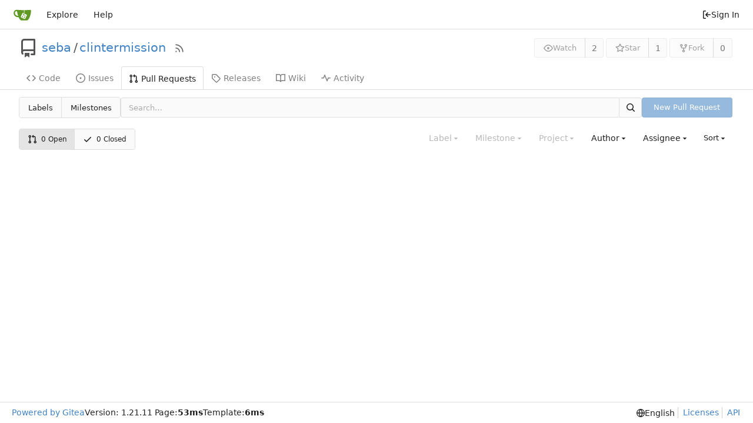

--- FILE ---
content_type: text/javascript; charset=utf-8
request_url: https://git.someserver.de/assets/js/webcomponents.js?v=1.21.11
body_size: 32883
content:
var Uh=Object.defineProperty,Wh=Object.defineProperties;var Hh=Object.getOwnPropertyDescriptors;var _u=Object.getOwnPropertySymbols;var $h=Object.prototype.hasOwnProperty,qh=Object.prototype.propertyIsEnumerable;var ko=Math.pow,Cu=(_t,rt,X)=>rt in _t?Uh(_t,rt,{enumerable:!0,configurable:!0,writable:!0,value:X}):_t[rt]=X,d=(_t,rt)=>{for(var X in rt||(rt={}))$h.call(rt,X)&&Cu(_t,X,rt[X]);if(_u)for(var X of _u(rt))qh.call(rt,X)&&Cu(_t,X,rt[X]);return _t},k=(_t,rt)=>Wh(_t,Hh(rt));var Fu=(_t,rt,X)=>new Promise((Es,At)=>{var zt=Yt=>{try{Zt(X.next(Yt))}catch($e){At($e)}},Jt=Yt=>{try{Zt(X.throw(Yt))}catch($e){At($e)}},Zt=Yt=>Yt.done?Es(Yt.value):Promise.resolve(Yt.value).then(zt,Jt);Zt((X=X.apply(_t,rt)).next())});(function(){var _t={"./node_modules/@webcomponents/custom-elements/custom-elements.min.js":function(){(function(){"use strict";var At=window.Document.prototype.createElement,zt=window.Document.prototype.createElementNS,Jt=window.Document.prototype.importNode,Zt=window.Document.prototype.prepend,Yt=window.Document.prototype.append,$e=window.DocumentFragment.prototype.prepend,Ao=window.DocumentFragment.prototype.append,Mr=window.Node.prototype.cloneNode,dn=window.Node.prototype.appendChild,Ln=window.Node.prototype.insertBefore,Te=window.Node.prototype.removeChild,Nr=window.Node.prototype.replaceChild,ot=Object.getOwnPropertyDescriptor(window.Node.prototype,"textContent"),Bn=window.Element.prototype.attachShadow,Un=Object.getOwnPropertyDescriptor(window.Element.prototype,"innerHTML"),qe=window.Element.prototype.getAttribute,_r=window.Element.prototype.setAttribute,Z=window.Element.prototype.removeAttribute,De=window.Element.prototype.toggleAttribute,it=window.Element.prototype.getAttributeNS,Ee=window.Element.prototype.setAttributeNS,Me=window.Element.prototype.removeAttributeNS,Ne=window.Element.prototype.insertAdjacentElement,Vt=window.Element.prototype.insertAdjacentHTML,Wn=window.Element.prototype.prepend,Cr=window.Element.prototype.append,Hn=window.Element.prototype.before,$n=window.Element.prototype.after,qn=window.Element.prototype.replaceWith,me=window.Element.prototype.remove,Zo=window.HTMLElement,ze=Object.getOwnPropertyDescriptor(window.HTMLElement.prototype,"innerHTML"),zn=window.HTMLElement.prototype.insertAdjacentElement,Fr=window.HTMLElement.prototype.insertAdjacentHTML,Gn=new Set;"annotation-xml color-profile font-face font-face-src font-face-uri font-face-format font-face-name missing-glyph".split(" ").forEach(function(c){return Gn.add(c)});function hn(c){var l=Gn.has(c);return c=/^[a-z][.0-9_a-z]*-[-.0-9_a-z]*$/.test(c),!l&&c}var Yo=document.contains?document.contains.bind(document):document.documentElement.contains.bind(document.documentElement);function x(c){var l=c.isConnected;if(l!==void 0)return l;if(Yo(c))return!0;for(;c&&!(c.__CE_isImportDocument||c instanceof Document);)c=c.parentNode||(window.ShadowRoot&&c instanceof ShadowRoot?c.host:void 0);return!(!c||!(c.__CE_isImportDocument||c instanceof Document))}function mn(c){var l=c.children;if(l)return Array.prototype.slice.call(l);for(l=[],c=c.firstChild;c;c=c.nextSibling)c.nodeType===Node.ELEMENT_NODE&&l.push(c);return l}function Or(c,l){for(;l&&l!==c&&!l.nextSibling;)l=l.parentNode;return l&&l!==c?l.nextSibling:null}function Ir(c,l,h){for(var w=c;w;){if(w.nodeType===Node.ELEMENT_NODE){var m=w;l(m);var g=m.localName;if(g==="link"&&m.getAttribute("rel")==="import"){if(w=m.import,h===void 0&&(h=new Set),w instanceof Node&&!h.has(w))for(h.add(w),w=w.firstChild;w;w=w.nextSibling)Ir(w,l,h);w=Or(c,m);continue}else if(g==="template"){w=Or(c,m);continue}if(m=m.__CE_shadowRoot)for(m=m.firstChild;m;m=m.nextSibling)Ir(m,l,h)}w=w.firstChild?w.firstChild:Or(c,w)}}function pn(){var c=!(V==null||!V.noDocumentConstructionObserver),l=!(V==null||!V.shadyDomFastWalk);this.m=[],this.g=[],this.j=!1,this.shadyDomFastWalk=l,this.I=!c}function G(c,l,h,w){var m=window.ShadyDOM;if(c.shadyDomFastWalk&&m&&m.inUse){if(l.nodeType===Node.ELEMENT_NODE&&h(l),l.querySelectorAll)for(c=m.nativeMethods.querySelectorAll.call(l,"*"),l=0;l<c.length;l++)h(c[l])}else Ir(l,h,w)}function Ct(c,l){c.j=!0,c.m.push(l)}function Sr(c,l){c.j=!0,c.g.push(l)}function J(c,l){c.j&&G(c,l,function(h){return st(c,h)})}function st(c,l){if(c.j&&!l.__CE_patched){l.__CE_patched=!0;for(var h=0;h<c.m.length;h++)c.m[h](l);for(h=0;h<c.g.length;h++)c.g[h](l)}}function Ft(c,l){var h=[];for(G(c,l,function(m){return h.push(m)}),l=0;l<h.length;l++){var w=h[l];w.__CE_state===1?c.connectedCallback(w):_e(c,w)}}function K(c,l){var h=[];for(G(c,l,function(m){return h.push(m)}),l=0;l<h.length;l++){var w=h[l];w.__CE_state===1&&c.disconnectedCallback(w)}}function xt(c,l,h){h=h===void 0?{}:h;var w=h.J,m=h.upgrade||function(D){return _e(c,D)},g=[];for(G(c,l,function(D){if(c.j&&st(c,D),D.localName==="link"&&D.getAttribute("rel")==="import"){var M=D.import;M instanceof Node&&(M.__CE_isImportDocument=!0,M.__CE_registry=document.__CE_registry),M&&M.readyState==="complete"?M.__CE_documentLoadHandled=!0:D.addEventListener("load",function(){var _=D.import;if(!_.__CE_documentLoadHandled){_.__CE_documentLoadHandled=!0;var C=new Set;w&&(w.forEach(function(I){return C.add(I)}),C.delete(_)),xt(c,_,{J:C,upgrade:m})}})}else g.push(D)},w),l=0;l<g.length;l++)m(g[l])}function _e(c,l){try{var h=l.ownerDocument,w=h.__CE_registry,m=w&&(h.defaultView||h.__CE_isImportDocument)?P(w,l.localName):void 0;if(m&&l.__CE_state===void 0){m.constructionStack.push(l);try{try{if(new m.constructorFunction!==l)throw Error("The custom element constructor did not produce the element being upgraded.")}finally{m.constructionStack.pop()}}catch(_){throw l.__CE_state=2,_}if(l.__CE_state=1,l.__CE_definition=m,m.attributeChangedCallback&&l.hasAttributes()){var g=m.observedAttributes;for(m=0;m<g.length;m++){var D=g[m],M=l.getAttribute(D);M!==null&&c.attributeChangedCallback(l,D,null,M,null)}}x(l)&&c.connectedCallback(l)}}catch(_){at(_)}}pn.prototype.connectedCallback=function(c){var l=c.__CE_definition;if(l.connectedCallback)try{l.connectedCallback.call(c)}catch(h){at(h)}},pn.prototype.disconnectedCallback=function(c){var l=c.__CE_definition;if(l.disconnectedCallback)try{l.disconnectedCallback.call(c)}catch(h){at(h)}},pn.prototype.attributeChangedCallback=function(c,l,h,w,m){var g=c.__CE_definition;if(g.attributeChangedCallback&&-1<g.observedAttributes.indexOf(l))try{g.attributeChangedCallback.call(c,l,h,w,m)}catch(D){at(D)}};function pe(c,l,h,w){var m=l.__CE_registry;if(m&&(w===null||w==="http://www.w3.org/1999/xhtml")&&(m=P(m,h)))try{var g=new m.constructorFunction;if(g.__CE_state===void 0||g.__CE_definition===void 0)throw Error("Failed to construct '"+h+"': The returned value was not constructed with the HTMLElement constructor.");if(g.namespaceURI!=="http://www.w3.org/1999/xhtml")throw Error("Failed to construct '"+h+"': The constructed element's namespace must be the HTML namespace.");if(g.hasAttributes())throw Error("Failed to construct '"+h+"': The constructed element must not have any attributes.");if(g.firstChild!==null)throw Error("Failed to construct '"+h+"': The constructed element must not have any children.");if(g.parentNode!==null)throw Error("Failed to construct '"+h+"': The constructed element must not have a parent node.");if(g.ownerDocument!==l)throw Error("Failed to construct '"+h+"': The constructed element's owner document is incorrect.");if(g.localName!==h)throw Error("Failed to construct '"+h+"': The constructed element's local name is incorrect.");return g}catch(D){return at(D),l=w===null?At.call(l,h):zt.call(l,w,h),Object.setPrototypeOf(l,HTMLUnknownElement.prototype),l.__CE_state=2,l.__CE_definition=void 0,st(c,l),l}return l=w===null?At.call(l,h):zt.call(l,w,h),st(c,l),l}function at(c){var l="",h="",w=0,m=0;c instanceof Error?(l=c.message,h=c.sourceURL||c.fileName||"",w=c.line||c.lineNumber||0,m=c.column||c.columnNumber||0):l="Uncaught "+String(c);var g=void 0;ErrorEvent.prototype.initErrorEvent===void 0?g=new ErrorEvent("error",{cancelable:!0,message:l,filename:h,lineno:w,colno:m,error:c}):(g=document.createEvent("ErrorEvent"),g.initErrorEvent("error",!1,!0,l,h,w),g.preventDefault=function(){Object.defineProperty(this,"defaultPrevented",{configurable:!0,get:function(){return!0}})}),g.error===void 0&&Object.defineProperty(g,"error",{configurable:!0,enumerable:!0,get:function(){return c}}),window.dispatchEvent(g),g.defaultPrevented||console.error(c)}function Ge(){var c=this;this.g=void 0,this.F=new Promise(function(l){c.l=l})}Ge.prototype.resolve=function(c){if(this.g)throw Error("Already resolved.");this.g=c,this.l(c)};function Pr(c){var l=document;this.l=void 0,this.h=c,this.g=l,xt(this.h,this.g),this.g.readyState==="loading"&&(this.l=new MutationObserver(this.G.bind(this)),this.l.observe(this.g,{childList:!0,subtree:!0}))}function bt(c){c.l&&c.l.disconnect()}Pr.prototype.G=function(c){var l=this.g.readyState;for(l!=="interactive"&&l!=="complete"||bt(this),l=0;l<c.length;l++)for(var h=c[l].addedNodes,w=0;w<h.length;w++)xt(this.h,h[w])};function L(c){this.s=new Map,this.u=new Map,this.C=new Map,this.A=!1,this.B=new Map,this.o=function(l){return l()},this.i=!1,this.v=[],this.h=c,this.D=c.I?new Pr(c):void 0}L.prototype.H=function(c,l){var h=this;if(!(l instanceof Function))throw new TypeError("Custom element constructor getters must be functions.");Jn(this,c),this.s.set(c,l),this.v.push(c),this.i||(this.i=!0,this.o(function(){return Kn(h)}))},L.prototype.define=function(c,l){var h=this;if(!(l instanceof Function))throw new TypeError("Custom element constructors must be functions.");Jn(this,c),Rr(this,c,l),this.v.push(c),this.i||(this.i=!0,this.o(function(){return Kn(h)}))};function Jn(c,l){if(!hn(l))throw new SyntaxError("The element name '"+l+"' is not valid.");if(P(c,l))throw Error("A custom element with name '"+(l+"' has already been defined."));if(c.A)throw Error("A custom element is already being defined.")}function Rr(c,l,h){c.A=!0;var w;try{var m=h.prototype;if(!(m instanceof Object))throw new TypeError("The custom element constructor's prototype is not an object.");var g=function(I){var H=m[I];if(H!==void 0&&!(H instanceof Function))throw Error("The '"+I+"' callback must be a function.");return H},D=g("connectedCallback"),M=g("disconnectedCallback"),_=g("adoptedCallback"),C=(w=g("attributeChangedCallback"))&&h.observedAttributes||[]}catch(I){throw I}finally{c.A=!1}return h={localName:l,constructorFunction:h,connectedCallback:D,disconnectedCallback:M,adoptedCallback:_,attributeChangedCallback:w,observedAttributes:C,constructionStack:[]},c.u.set(l,h),c.C.set(h.constructorFunction,h),h}L.prototype.upgrade=function(c){xt(this.h,c)};function Kn(c){if(c.i!==!1){c.i=!1;for(var l=[],h=c.v,w=new Map,m=0;m<h.length;m++)w.set(h[m],[]);for(xt(c.h,document,{upgrade:function(_){if(_.__CE_state===void 0){var C=_.localName,I=w.get(C);I?I.push(_):c.u.has(C)&&l.push(_)}}}),m=0;m<l.length;m++)_e(c.h,l[m]);for(m=0;m<h.length;m++){for(var g=h[m],D=w.get(g),M=0;M<D.length;M++)_e(c.h,D[M]);(g=c.B.get(g))&&g.resolve(void 0)}h.length=0}}L.prototype.get=function(c){if(c=P(this,c))return c.constructorFunction},L.prototype.whenDefined=function(c){if(!hn(c))return Promise.reject(new SyntaxError("'"+c+"' is not a valid custom element name."));var l=this.B.get(c);if(l)return l.F;l=new Ge,this.B.set(c,l);var h=this.u.has(c)||this.s.has(c);return c=this.v.indexOf(c)===-1,h&&c&&l.resolve(void 0),l.F},L.prototype.polyfillWrapFlushCallback=function(c){this.D&&bt(this.D);var l=this.o;this.o=function(h){return c(function(){return l(h)})}};function P(c,l){var h=c.u.get(l);if(h)return h;if(h=c.s.get(l)){c.s.delete(l);try{return Rr(c,l,h())}catch(w){at(w)}}}L.prototype.define=L.prototype.define,L.prototype.upgrade=L.prototype.upgrade,L.prototype.get=L.prototype.get,L.prototype.whenDefined=L.prototype.whenDefined,L.prototype.polyfillDefineLazy=L.prototype.H,L.prototype.polyfillWrapFlushCallback=L.prototype.polyfillWrapFlushCallback;function gn(c,l,h){function w(m){return function(g){for(var D=[],M=0;M<arguments.length;++M)D[M]=arguments[M];M=[];for(var _=[],C=0;C<D.length;C++){var I=D[C];if(I instanceof Element&&x(I)&&_.push(I),I instanceof DocumentFragment)for(I=I.firstChild;I;I=I.nextSibling)M.push(I);else M.push(I)}for(m.apply(this,D),D=0;D<_.length;D++)K(c,_[D]);if(x(this))for(D=0;D<M.length;D++)_=M[D],_ instanceof Element&&Ft(c,_)}}h.prepend!==void 0&&(l.prepend=w(h.prepend)),h.append!==void 0&&(l.append=w(h.append))}function Je(c){Document.prototype.createElement=function(l){return pe(c,this,l,null)},Document.prototype.importNode=function(l,h){return l=Jt.call(this,l,!!h),this.__CE_registry?xt(c,l):J(c,l),l},Document.prototype.createElementNS=function(l,h){return pe(c,this,h,l)},gn(c,Document.prototype,{prepend:Zt,append:Yt})}function yn(c){function l(w){return function(m){for(var g=[],D=0;D<arguments.length;++D)g[D]=arguments[D];D=[];for(var M=[],_=0;_<g.length;_++){var C=g[_];if(C instanceof Element&&x(C)&&M.push(C),C instanceof DocumentFragment)for(C=C.firstChild;C;C=C.nextSibling)D.push(C);else D.push(C)}for(w.apply(this,g),g=0;g<M.length;g++)K(c,M[g]);if(x(this))for(g=0;g<D.length;g++)M=D[g],M instanceof Element&&Ft(c,M)}}var h=Element.prototype;Hn!==void 0&&(h.before=l(Hn)),$n!==void 0&&(h.after=l($n)),qn!==void 0&&(h.replaceWith=function(w){for(var m=[],g=0;g<arguments.length;++g)m[g]=arguments[g];g=[];for(var D=[],M=0;M<m.length;M++){var _=m[M];if(_ instanceof Element&&x(_)&&D.push(_),_ instanceof DocumentFragment)for(_=_.firstChild;_;_=_.nextSibling)g.push(_);else g.push(_)}for(M=x(this),qn.apply(this,m),m=0;m<D.length;m++)K(c,D[m]);if(M)for(K(c,this),m=0;m<g.length;m++)D=g[m],D instanceof Element&&Ft(c,D)}),me!==void 0&&(h.remove=function(){var w=x(this);me.call(this),w&&K(c,this)})}function Xt(c){function l(m,g){Object.defineProperty(m,"innerHTML",{enumerable:g.enumerable,configurable:!0,get:g.get,set:function(D){var M=this,_=void 0;if(x(this)&&(_=[],G(c,this,function(H){H!==M&&_.push(H)})),g.set.call(this,D),_)for(var C=0;C<_.length;C++){var I=_[C];I.__CE_state===1&&c.disconnectedCallback(I)}return this.ownerDocument.__CE_registry?xt(c,this):J(c,this),D}})}function h(m,g){m.insertAdjacentElement=function(D,M){var _=x(M);return D=g.call(this,D,M),_&&K(c,M),x(D)&&Ft(c,M),D}}function w(m,g){function D(M,_){for(var C=[];M!==_;M=M.nextSibling)C.push(M);for(_=0;_<C.length;_++)xt(c,C[_])}m.insertAdjacentHTML=function(M,_){if(M=M.toLowerCase(),M==="beforebegin"){var C=this.previousSibling;g.call(this,M,_),D(C||this.parentNode.firstChild,this)}else if(M==="afterbegin")C=this.firstChild,g.call(this,M,_),D(this.firstChild,C);else if(M==="beforeend")C=this.lastChild,g.call(this,M,_),D(C||this.firstChild,null);else if(M==="afterend")C=this.nextSibling,g.call(this,M,_),D(this.nextSibling,C);else throw new SyntaxError("The value provided ("+String(M)+") is not one of 'beforebegin', 'afterbegin', 'beforeend', or 'afterend'.")}}Bn&&(Element.prototype.attachShadow=function(m){if(m=Bn.call(this,m),c.j&&!m.__CE_patched){m.__CE_patched=!0;for(var g=0;g<c.m.length;g++)c.m[g](m)}return this.__CE_shadowRoot=m}),Un&&Un.get?l(Element.prototype,Un):ze&&ze.get?l(HTMLElement.prototype,ze):Sr(c,function(m){l(m,{enumerable:!0,configurable:!0,get:function(){return Mr.call(this,!0).innerHTML},set:function(g){var D=this.localName==="template",M=D?this.content:this,_=zt.call(document,this.namespaceURI,this.localName);for(_.innerHTML=g;0<M.childNodes.length;)Te.call(M,M.childNodes[0]);for(g=D?_.content:_;0<g.childNodes.length;)dn.call(M,g.childNodes[0])}})}),Element.prototype.setAttribute=function(m,g){if(this.__CE_state!==1)return _r.call(this,m,g);var D=qe.call(this,m);_r.call(this,m,g),g=qe.call(this,m),c.attributeChangedCallback(this,m,D,g,null)},Element.prototype.setAttributeNS=function(m,g,D){if(this.__CE_state!==1)return Ee.call(this,m,g,D);var M=it.call(this,m,g);Ee.call(this,m,g,D),D=it.call(this,m,g),c.attributeChangedCallback(this,g,M,D,m)},Element.prototype.removeAttribute=function(m){if(this.__CE_state!==1)return Z.call(this,m);var g=qe.call(this,m);Z.call(this,m),g!==null&&c.attributeChangedCallback(this,m,g,null,null)},De&&(Element.prototype.toggleAttribute=function(m,g){if(this.__CE_state!==1)return De.call(this,m,g);var D=qe.call(this,m),M=D!==null;return g=De.call(this,m,g),M!==g&&c.attributeChangedCallback(this,m,D,g?"":null,null),g}),Element.prototype.removeAttributeNS=function(m,g){if(this.__CE_state!==1)return Me.call(this,m,g);var D=it.call(this,m,g);Me.call(this,m,g);var M=it.call(this,m,g);D!==M&&c.attributeChangedCallback(this,g,D,M,m)},zn?h(HTMLElement.prototype,zn):Ne&&h(Element.prototype,Ne),Fr?w(HTMLElement.prototype,Fr):Vt&&w(Element.prototype,Vt),gn(c,Element.prototype,{prepend:Wn,append:Cr}),yn(c)}var wn={};function Lt(c){function l(){var h=this.constructor,w=document.__CE_registry.C.get(h);if(!w)throw Error("Failed to construct a custom element: The constructor was not registered with `customElements`.");var m=w.constructionStack;if(m.length===0)return m=At.call(document,w.localName),Object.setPrototypeOf(m,h.prototype),m.__CE_state=1,m.__CE_definition=w,st(c,m),m;var g=m.length-1,D=m[g];if(D===wn)throw Error("Failed to construct '"+w.localName+"': This element was already constructed.");return m[g]=wn,Object.setPrototypeOf(D,h.prototype),st(c,D),D}l.prototype=Zo.prototype,Object.defineProperty(HTMLElement.prototype,"constructor",{writable:!0,configurable:!0,enumerable:!1,value:l}),window.HTMLElement=l}function Ke(c){function l(h,w){Object.defineProperty(h,"textContent",{enumerable:w.enumerable,configurable:!0,get:w.get,set:function(m){if(this.nodeType===Node.TEXT_NODE)w.set.call(this,m);else{var g=void 0;if(this.firstChild){var D=this.childNodes,M=D.length;if(0<M&&x(this)){g=Array(M);for(var _=0;_<M;_++)g[_]=D[_]}}if(w.set.call(this,m),g)for(m=0;m<g.length;m++)K(c,g[m])}}})}Node.prototype.insertBefore=function(h,w){if(h instanceof DocumentFragment){var m=mn(h);if(h=Ln.call(this,h,w),x(this))for(w=0;w<m.length;w++)Ft(c,m[w]);return h}return m=h instanceof Element&&x(h),w=Ln.call(this,h,w),m&&K(c,h),x(this)&&Ft(c,h),w},Node.prototype.appendChild=function(h){if(h instanceof DocumentFragment){var w=mn(h);if(h=dn.call(this,h),x(this))for(var m=0;m<w.length;m++)Ft(c,w[m]);return h}return w=h instanceof Element&&x(h),m=dn.call(this,h),w&&K(c,h),x(this)&&Ft(c,h),m},Node.prototype.cloneNode=function(h){return h=Mr.call(this,!!h),this.ownerDocument.__CE_registry?xt(c,h):J(c,h),h},Node.prototype.removeChild=function(h){var w=h instanceof Element&&x(h),m=Te.call(this,h);return w&&K(c,h),m},Node.prototype.replaceChild=function(h,w){if(h instanceof DocumentFragment){var m=mn(h);if(h=Nr.call(this,h,w),x(this))for(K(c,w),w=0;w<m.length;w++)Ft(c,m[w]);return h}m=h instanceof Element&&x(h);var g=Nr.call(this,h,w),D=x(this);return D&&K(c,w),m&&K(c,h),D&&Ft(c,h),g},ot&&ot.get?l(Node.prototype,ot):Ct(c,function(h){l(h,{enumerable:!0,configurable:!0,get:function(){for(var w=[],m=this.firstChild;m;m=m.nextSibling)m.nodeType!==Node.COMMENT_NODE&&w.push(m.textContent);return w.join("")},set:function(w){for(;this.firstChild;)Te.call(this,this.firstChild);w!=null&&w!==""&&dn.call(this,document.createTextNode(w))}})})}var V=window.customElements;function Ve(){var c=new pn;Lt(c),Je(c),gn(c,DocumentFragment.prototype,{prepend:$e,append:Ao}),Ke(c),Xt(c),window.CustomElementRegistry=L,c=new L(c),document.__CE_registry=c,Object.defineProperty(window,"customElements",{configurable:!0,enumerable:!0,value:c})}V&&!V.forcePolyfill&&typeof V.define=="function"&&typeof V.get=="function"||Ve(),window.__CE_installPolyfill=Ve}).call(self)}},rt={};function X(At){var zt=rt[At];if(zt!==void 0)return zt.exports;var Jt=rt[At]={exports:{}};return _t[At](Jt,Jt.exports,X),Jt.exports}var Es={};(function(){"use strict";var At=X("./node_modules/@webcomponents/custom-elements/custom-elements.min.js");try{new Intl.NumberFormat("en",{style:"unit",unit:"minute"}).format(1)}catch(t){const e=Intl.NumberFormat;Intl.NumberFormat=function(n,r){return r.style==="unit"?{format(o){return` ${o} ${r.unit}`}}:e(n,r)}}var zt=function(t,e,n,r,o){if(r==="m")throw new TypeError("Private method is not writable");if(r==="a"&&!o)throw new TypeError("Private accessor was defined without a setter");if(typeof e=="function"?t!==e||!o:!e.has(t))throw new TypeError("Cannot write private member to an object whose class did not declare it");return r==="a"?o.call(t,n):o?o.value=n:e.set(t,n),n},Jt=function(t,e,n,r){if(n==="a"&&!r)throw new TypeError("Private accessor was defined without a getter");if(typeof e=="function"?t!==e||!r:!e.has(t))throw new TypeError("Cannot read private member from an object whose class did not declare it");return n==="m"?r:n==="a"?r.call(t):r?r.value:e.get(t)},Zt;class Yt{formatToParts(e){const n=[];for(const r of e)n.push({type:"element",value:r}),n.push({type:"literal",value:", "});return n.slice(0,-1)}}const $e=typeof Intl!="undefined"&&Intl.ListFormat||Yt,Ao=[["years","year"],["months","month"],["weeks","week"],["days","day"],["hours","hour"],["minutes","minute"],["seconds","second"],["milliseconds","millisecond"]],Mr={minimumIntegerDigits:2};class dn{constructor(e,n={}){Zt.set(this,void 0);let r=String(n.style||"short");r!=="long"&&r!=="short"&&r!=="narrow"&&r!=="digital"&&(r="short");let o=r==="digital"?"numeric":r;const i=n.hours||o;o=i==="2-digit"?"numeric":i;const s=n.minutes||o;o=s==="2-digit"?"numeric":s;const a=n.seconds||o;o=a==="2-digit"?"numeric":a;const u=n.milliseconds||o;zt(this,Zt,{locale:e,style:r,years:n.years||r==="digital"?"short":r,yearsDisplay:n.yearsDisplay==="always"?"always":"auto",months:n.months||r==="digital"?"short":r,monthsDisplay:n.monthsDisplay==="always"?"always":"auto",weeks:n.weeks||r==="digital"?"short":r,weeksDisplay:n.weeksDisplay==="always"?"always":"auto",days:n.days||r==="digital"?"short":r,daysDisplay:n.daysDisplay==="always"?"always":"auto",hours:i,hoursDisplay:n.hoursDisplay==="always"||r==="digital"?"always":"auto",minutes:s,minutesDisplay:n.minutesDisplay==="always"||r==="digital"?"always":"auto",seconds:a,secondsDisplay:n.secondsDisplay==="always"||r==="digital"?"always":"auto",milliseconds:u,millisecondsDisplay:n.millisecondsDisplay==="always"?"always":"auto"},"f")}resolvedOptions(){return Jt(this,Zt,"f")}formatToParts(e){const n=[],r=Jt(this,Zt,"f"),o=r.style,i=r.locale;for(const[s,a]of Ao){const u=e[s];if(r[`${s}Display`]==="auto"&&!u)continue;const f=r[s],p=f==="2-digit"?Mr:f==="numeric"?{}:{style:"unit",unit:a,unitDisplay:f};n.push(new Intl.NumberFormat(i,p).format(u))}return new $e(i,{type:"unit",style:o==="digital"?"short":o}).formatToParts(n)}format(e){return this.formatToParts(e).map(n=>n.value).join("")}}Zt=new WeakMap;const Ln=/^[-+]?P(?:(\d+)Y)?(?:(\d+)M)?(?:(\d+)W)?(?:(\d+)D)?(?:T(?:(\d+)H)?(?:(\d+)M)?(?:(\d+)S)?)?$/,Te=["year","month","week","day","hour","minute","second","millisecond"],Nr=t=>Ln.test(t);class ot{constructor(e=0,n=0,r=0,o=0,i=0,s=0,a=0,u=0){this.years=e,this.months=n,this.weeks=r,this.days=o,this.hours=i,this.minutes=s,this.seconds=a,this.milliseconds=u,this.years||(this.years=0),this.sign||(this.sign=Math.sign(this.years)),this.months||(this.months=0),this.sign||(this.sign=Math.sign(this.months)),this.weeks||(this.weeks=0),this.sign||(this.sign=Math.sign(this.weeks)),this.days||(this.days=0),this.sign||(this.sign=Math.sign(this.days)),this.hours||(this.hours=0),this.sign||(this.sign=Math.sign(this.hours)),this.minutes||(this.minutes=0),this.sign||(this.sign=Math.sign(this.minutes)),this.seconds||(this.seconds=0),this.sign||(this.sign=Math.sign(this.seconds)),this.milliseconds||(this.milliseconds=0),this.sign||(this.sign=Math.sign(this.milliseconds)),this.blank=this.sign===0}abs(){return new ot(Math.abs(this.years),Math.abs(this.months),Math.abs(this.weeks),Math.abs(this.days),Math.abs(this.hours),Math.abs(this.minutes),Math.abs(this.seconds),Math.abs(this.milliseconds))}static from(e){var n;if(typeof e=="string"){const r=String(e).trim(),o=r.startsWith("-")?-1:1,i=(n=r.match(Ln))===null||n===void 0?void 0:n.slice(1).map(s=>(Number(s)||0)*o);return i?new ot(...i):new ot}else if(typeof e=="object"){const{years:r,months:o,weeks:i,days:s,hours:a,minutes:u,seconds:f,milliseconds:p}=e;return new ot(r,o,i,s,a,u,f,p)}throw new RangeError("invalid duration")}static compare(e,n){const r=Date.now(),o=Math.abs(Bn(r,ot.from(e)).getTime()-r),i=Math.abs(Bn(r,ot.from(n)).getTime()-r);return o>i?-1:o<i?1:0}toLocaleString(e,n){return new dn(e,n).format(this)}}function Bn(t,e){const n=new Date(t);return n.setFullYear(n.getFullYear()+e.years),n.setMonth(n.getMonth()+e.months),n.setDate(n.getDate()+e.weeks*7+e.days),n.setHours(n.getHours()+e.hours),n.setMinutes(n.getMinutes()+e.minutes),n.setSeconds(n.getSeconds()+e.seconds),n}function Un(t,e="second",n=Date.now()){const r=t.getTime()-n;if(r===0)return new ot;const o=Math.sign(r),i=Math.abs(r),s=Math.floor(i/1e3),a=Math.floor(s/60),u=Math.floor(a/60),f=Math.floor(u/24),p=Math.floor(f/30),y=Math.floor(p/12),v=Te.indexOf(e)||Te.length;return new ot(v>=0?y*o:0,v>=1?(p-y*12)*o:0,0,v>=3?(f-p*30)*o:0,v>=4?(u-f*24)*o:0,v>=5?(a-u*60)*o:0,v>=6?(s-a*60)*o:0,v>=7?(i-s*1e3)*o:0)}function qe(t,{relativeTo:e=Date.now()}={}){if(e=new Date(e),t.blank)return t;const n=t.sign;let r=Math.abs(t.years),o=Math.abs(t.months),i=Math.abs(t.weeks),s=Math.abs(t.days),a=Math.abs(t.hours),u=Math.abs(t.minutes),f=Math.abs(t.seconds),p=Math.abs(t.milliseconds);p>=900&&(f+=Math.round(p/1e3)),(f||u||a||s||i||o||r)&&(p=0),f>=55&&(u+=Math.round(f/60)),(u||a||s||i||o||r)&&(f=0),u>=55&&(a+=Math.round(u/60)),(a||s||i||o||r)&&(u=0),s&&a>=12&&(s+=Math.round(a/24)),!s&&a>=21&&(s+=Math.round(a/24)),(s||i||o||r)&&(a=0);const y=e.getFullYear();let v=e.getMonth();const T=e.getDate();if(s>=27||r+o+s){const E=new Date(e);E.setFullYear(y+r*n),E.setMonth(v+o*n),E.setDate(T+s*n);const N=E.getFullYear()-e.getFullYear(),F=E.getMonth()-e.getMonth(),S=Math.abs(Math.round((Number(E)-Number(e))/864e5)),O=Math.abs(N*12+F);S<27?(s>=6?(i+=Math.round(s/7),s=0):s=S,o=r=0):O<11?(o=O,r=0):(o=0,r=N*n),(o||r)&&(s=0),v=e.getMonth()}return r&&(o=0),i>=4&&(o+=Math.round(i/4)),(o||r)&&(i=0),s&&i&&!o&&!r&&(i+=Math.round(s/7),s=0),new ot(r*n,o*n,i*n,s*n,a*n,u*n,f*n,p*n)}function _r(t,e){const n=qe(t,e);if(n.blank)return[0,"second"];for(const r of Te){if(r==="millisecond")continue;const o=n[`${r}s`];if(o)return[o,r]}return[0,"second"]}var Z=function(t,e,n,r){if(n==="a"&&!r)throw new TypeError("Private accessor was defined without a getter");if(typeof e=="function"?t!==e||!r:!e.has(t))throw new TypeError("Cannot read private member from an object whose class did not declare it");return n==="m"?r:n==="a"?r.call(t):r?r.value:e.get(t)},De=function(t,e,n,r,o){if(r==="m")throw new TypeError("Private method is not writable");if(r==="a"&&!o)throw new TypeError("Private accessor was defined without a setter");if(typeof e=="function"?t!==e||!o:!e.has(t))throw new TypeError("Cannot write private member to an object whose class did not declare it");return r==="a"?o.call(t,n):o?o.value=n:e.set(t,n),n},it,Ee,Me,Ne,Vt,Wn,Cr,Hn,$n,qn,me;const Zo=globalThis.HTMLElement||null,ze=new ot,zn=new ot(0,0,0,0,0,1);class Fr extends Event{constructor(e,n,r,o){super("relative-time-updated",{bubbles:!0,composed:!0}),this.oldText=e,this.newText=n,this.oldTitle=r,this.newTitle=o}}function Gn(t){if(!t.date)return 1/0;if(t.format==="duration"||t.format==="elapsed"){const n=t.precision;if(n==="second")return 1e3;if(n==="minute")return 60*1e3}const e=Math.abs(Date.now()-t.date.getTime());return e<60*1e3?1e3:e<60*60*1e3?60*1e3:60*60*1e3}const hn=new class{constructor(){this.elements=new Set,this.time=1/0,this.timer=-1}observe(t){if(this.elements.has(t))return;this.elements.add(t);const e=t.date;if(e&&e.getTime()){const n=Gn(t),r=Date.now()+n;r<this.time&&(clearTimeout(this.timer),this.timer=setTimeout(()=>this.update(),n),this.time=r)}}unobserve(t){this.elements.has(t)&&this.elements.delete(t)}update(){if(clearTimeout(this.timer),!this.elements.size)return;let t=1/0;for(const e of this.elements)t=Math.min(t,Gn(e)),e.update();this.time=Math.min(60*60*1e3,t),this.timer=setTimeout(()=>this.update(),this.time),this.time+=Date.now()}};class Yo extends Zo{constructor(){super(...arguments),it.add(this),Ee.set(this,!1),Me.set(this,!1),Vt.set(this,this.shadowRoot?this.shadowRoot:this.attachShadow?this.attachShadow({mode:"open"}):this),me.set(this,null)}static define(e="relative-time",n=customElements){return n.define(e,this),this}static get observedAttributes(){return["second","minute","hour","weekday","day","month","year","time-zone-name","prefix","threshold","tense","precision","format","format-style","datetime","lang","title"]}get onRelativeTimeUpdated(){return Z(this,me,"f")}set onRelativeTimeUpdated(e){Z(this,me,"f")&&this.removeEventListener("relative-time-updated",Z(this,me,"f")),De(this,me,typeof e=="object"||typeof e=="function"?e:null,"f"),typeof e=="function"&&this.addEventListener("relative-time-updated",e)}get second(){const e=this.getAttribute("second");if(e==="numeric"||e==="2-digit")return e}set second(e){this.setAttribute("second",e||"")}get minute(){const e=this.getAttribute("minute");if(e==="numeric"||e==="2-digit")return e}set minute(e){this.setAttribute("minute",e||"")}get hour(){const e=this.getAttribute("hour");if(e==="numeric"||e==="2-digit")return e}set hour(e){this.setAttribute("hour",e||"")}get weekday(){const e=this.getAttribute("weekday");if(e==="long"||e==="short"||e==="narrow")return e;if(this.format==="datetime"&&e!=="")return this.formatStyle}set weekday(e){this.setAttribute("weekday",e||"")}get day(){var e;const n=(e=this.getAttribute("day"))!==null&&e!==void 0?e:"numeric";if(n==="numeric"||n==="2-digit")return n}set day(e){this.setAttribute("day",e||"")}get month(){const e=this.format;let n=this.getAttribute("month");if(n!==""&&(n!=null||(n=e==="datetime"?this.formatStyle:"short"),n==="numeric"||n==="2-digit"||n==="short"||n==="long"||n==="narrow"))return n}set month(e){this.setAttribute("month",e||"")}get year(){var e;const n=this.getAttribute("year");if(n==="numeric"||n==="2-digit")return n;if(!this.hasAttribute("year")&&new Date().getUTCFullYear()!==((e=this.date)===null||e===void 0?void 0:e.getUTCFullYear()))return"numeric"}set year(e){this.setAttribute("year",e||"")}get timeZoneName(){const e=this.getAttribute("time-zone-name");if(e==="long"||e==="short"||e==="shortOffset"||e==="longOffset"||e==="shortGeneric"||e==="longGeneric")return e}set timeZoneName(e){this.setAttribute("time-zone-name",e||"")}get prefix(){var e;return(e=this.getAttribute("prefix"))!==null&&e!==void 0?e:this.format==="datetime"?"":"on"}set prefix(e){this.setAttribute("prefix",e)}get threshold(){const e=this.getAttribute("threshold");return e&&Nr(e)?e:"P30D"}set threshold(e){this.setAttribute("threshold",e)}get tense(){const e=this.getAttribute("tense");return e==="past"?"past":e==="future"?"future":"auto"}set tense(e){this.setAttribute("tense",e)}get precision(){const e=this.getAttribute("precision");return Te.includes(e)?e:this.format==="micro"?"minute":"second"}set precision(e){this.setAttribute("precision",e)}get format(){const e=this.getAttribute("format");return e==="datetime"?"datetime":e==="relative"?"relative":e==="duration"?"duration":e==="micro"?"micro":e==="elapsed"?"elapsed":"auto"}set format(e){this.setAttribute("format",e)}get formatStyle(){const e=this.getAttribute("format-style");if(e==="long")return"long";if(e==="short")return"short";if(e==="narrow")return"narrow";const n=this.format;return n==="elapsed"||n==="micro"?"narrow":n==="datetime"?"short":"long"}set formatStyle(e){this.setAttribute("format-style",e)}get datetime(){return this.getAttribute("datetime")||""}set datetime(e){this.setAttribute("datetime",e)}get date(){const e=Date.parse(this.datetime);return Number.isNaN(e)?null:new Date(e)}set date(e){this.datetime=(e==null?void 0:e.toISOString())||""}connectedCallback(){this.update()}disconnectedCallback(){hn.unobserve(this)}attributeChangedCallback(e,n,r){n!==r&&(e==="title"&&De(this,Ee,r!==null&&(this.date&&Z(this,it,"m",Wn).call(this,this.date))!==r,"f"),!Z(this,Me,"f")&&!(e==="title"&&Z(this,Ee,"f"))&&De(this,Me,(()=>Fu(this,null,function*(){yield Promise.resolve(),this.update()}))(),"f"))}update(){const e=Z(this,Vt,"f").textContent||this.textContent||"",n=this.getAttribute("title")||"";let r=n;const o=this.date;if(typeof Intl=="undefined"||!Intl.DateTimeFormat||!o){Z(this,Vt,"f").textContent=e;return}const i=Date.now();Z(this,Ee,"f")||(r=Z(this,it,"m",Wn).call(this,o)||"",r&&this.setAttribute("title",r));const s=Un(o,this.precision,i),a=Z(this,it,"m",Cr).call(this,s);let u=e;a==="duration"?u=Z(this,it,"m",Hn).call(this,s):a==="relative"?u=Z(this,it,"m",$n).call(this,s):u=Z(this,it,"m",qn).call(this,o),u?Z(this,Vt,"f").textContent=u:this.shadowRoot===Z(this,Vt,"f")&&this.textContent&&(Z(this,Vt,"f").textContent=this.textContent),(u!==e||r!==n)&&this.dispatchEvent(new Fr(e,u,n,r)),a==="relative"||a==="duration"?hn.observe(this):hn.unobserve(this),De(this,Me,!1,"f")}}Ee=new WeakMap,Me=new WeakMap,Vt=new WeakMap,me=new WeakMap,it=new WeakSet,Ne=function(){var e;return((e=this.closest("[lang]"))===null||e===void 0?void 0:e.getAttribute("lang"))||this.ownerDocument.documentElement.getAttribute("lang")||"default"},Wn=function(e){return new Intl.DateTimeFormat(Z(this,it,"a",Ne),{day:"numeric",month:"short",year:"numeric",hour:"numeric",minute:"2-digit",timeZoneName:"short"}).format(e)},Cr=function(e){const n=this.format;if(n==="datetime")return"datetime";if(n==="duration"||n==="elapsed"||n==="micro")return"duration";if((n==="auto"||n==="relative")&&typeof Intl!="undefined"&&Intl.RelativeTimeFormat){const r=this.tense;if(r==="past"||r==="future"||ot.compare(e,this.threshold)===1)return"relative"}return"datetime"},Hn=function(e){const n=Z(this,it,"a",Ne),r=this.format,o=this.formatStyle,i=this.tense;let s=ze;r==="micro"?(e=qe(e),s=zn,(this.tense==="past"&&e.sign!==-1||this.tense==="future"&&e.sign!==1)&&(e=zn)):(i==="past"&&e.sign!==-1||i==="future"&&e.sign!==1)&&(e=s);const a=`${this.precision}sDisplay`;return e.blank?s.toLocaleString(n,{style:o,[a]:"always"}):e.abs().toLocaleString(n,{style:o})},$n=function(e){const n=new Intl.RelativeTimeFormat(Z(this,it,"a",Ne),{numeric:"auto",style:this.formatStyle}),r=this.tense;r==="future"&&e.sign!==1&&(e=ze),r==="past"&&e.sign!==-1&&(e=ze);const[o,i]=_r(e);return i==="second"&&o<10?n.format(0,"second"):n.format(o,i)},qn=function(e){const n=new Intl.DateTimeFormat(Z(this,it,"a",Ne),{second:this.second,minute:this.minute,hour:this.hour,weekday:this.weekday,day:this.day,month:this.month,year:this.year,timeZoneName:this.timeZoneName});return`${this.prefix} ${n.format(e)}`.trim()};var x=null;const mn=typeof globalThis!="undefined"?globalThis:window;try{mn.RelativeTimeElement=Yo.define()}catch(t){if(!(mn.DOMException&&t instanceof DOMException&&t.name==="NotSupportedError")&&!(t instanceof ReferenceError))throw t}var Or=null,Ir=null;function pn(t){try{if(t.startsWith("http://")||t.startsWith("https://")||t.startsWith("/")){const{origin:e,protocol:n,hostname:r,port:o}=window.location,i=new URL(t,e);return i.protocol=n,i.hostname=r,i.port=o||(n==="https:"?"443":"80"),i.toString()}}catch(e){}return t}window.customElements.define("gitea-origin-url",class extends HTMLElement{connectedCallback(){this.textContent=pn(this.getAttribute("data-url"))}});function G(t,e,n,r,o){return Ct(e,Sr(t,e),n,r,o)}function Ct(t,e,n,r,o,i){const s=wn(e,n,r);if(o&&e!==s)throw new RangeError(wc(t,e,n,r,i));return s}function Sr(t,e){const n=t[e];if(n===void 0)throw new TypeError(Ii(e));return n}function J(t){return t!==null&&/object|function/.test(typeof t)}function st(t,e=Map){const n=new e;return(r,...o)=>{if(n.has(r))return n.get(r);const i=t(r,...o);return n.set(r,i),i}}function Ft(t){return K({name:t},1)}function K(t,e){return at(n=>({value:n,configurable:1,writable:!e}),t)}function xt(t){return at(e=>({get:e,configurable:1}),t)}function _e(t){return{[Symbol.toStringTag]:{value:t,configurable:1}}}function pe(t,e){const n={};let r=t.length;for(const o of e)n[t[--r]]=o;return n}function at(t,e,n){const r={};for(const o in e)r[o]=t(e[o],o,n);return r}function Ge(t,e,n){const r={};for(let o=0;o<e.length;o++){const i=e[o];r[i]=t(i,o,n)}return r}function Pr(t,e,n){const r={};for(let o=0;o<t.length;o++)r[e[o]]=n[t[o]];return r}function bt(t,e){const n={};for(const r of t)n[r]=e[r];return n}function L(t,e){const n={};for(const r in e)t.has(r)||(n[r]=e[r]);return n}function Jn(t){t=d({},t);const e=Object.keys(t);for(const n of e)t[n]===void 0&&delete t[n];return t}function Rr(t,e){for(const n of e)if(!(n in t))return 0;return 1}function Kn(t,e,n){for(const r of t)if(e[r]!==n[r])return 0;return 1}function P(t,...e){return(...n)=>t(...e,...n)}function gn(t){return t[0].toUpperCase()+t.substring(1)}function Je(t){return t.slice().sort()}function yn(t,e){return String(e).padStart(t,"0")}function Xt(t,e){return Math.sign(t-e)}function wn(t,e,n){return Math.min(Math.max(t,e),n)}function Lt(t,e){return[Math.floor(t/e),Ke(t,e)]}function Ke(t,e){return(t%e+e)%e}function V(t,e){return[Ve(t,e),c(t,e)]}function Ve(t,e){return Math.trunc(t/e)||0}function c(t,e){return t%e||0}function l(t){return Math.abs(t%1)===.5}function h(t,e,n){let r=0,o=0;for(let a=0;a<=e;a++){const u=t[n[a]],f=se[a],p=B/f,[y,v]=V(u,p);r+=v*f,o+=y}const[i,s]=V(r,B);return[o+i,s]}function w(t,e,n){const r={};for(let o=e;o>=0;o--){const i=se[o];r[n[o]]=Ve(t,i),t=c(t,i)}return r}function m(t){return t===j?vo:[]}function g(t){return t===j?ar:[]}function D(t){return t===j?["year","day"]:[]}function M(t,e){let[n,r]=V(e,B),o=t+n;const i=Math.sign(o);return i&&i===-Math.sign(r)&&(o-=i,r+=i*B),[o,r]}function _(t,e){return M(t[0],t[1]+e)}function C(t,e,n=1){return M(t[0]+e[0]*n,t[1]+e[1]*n)}function I(t,e){return C(e,t,-1)}function H(t,e){return Xt(t[0],e[0])||Xt(t[1],e[1])}function jr(t,e=1){const n=BigInt(B/e);return[Number(t/n),Number(t%n)*e]}function Vn(t,e=1){const n=B/e,[r,o]=V(t,n);return[r,o*e]}function Ms(t,e=1){const[n,r]=t,o=Math.floor(r/e),i=B/e;return BigInt(n)*BigInt(i)+BigInt(o)}function te(t,e=1,n){const[r,o]=t,[i,s]=V(o,e);return r*(B/e)+(i+(n?s/e:0))}function xo(t,e,n=Lt){const[r,o]=t,[i,s]=n(o,e);return[r*(B/e)+i,s]}function Lo(t,e){const n=t.formatToParts(e),r={};for(const o of n)r[o.type]=o.value;return r}function Bo(t){return G(t,"isoYear",ur,cr,1),t.isoYear===ur?G(t,"isoMonth",4,12,1):t.isoYear===cr&&G(t,"isoMonth",1,9,1),t}function Xe(t){return ee(k(d(d({},t),$),{isoHour:12})),t}function ee(t){const e=G(t,"isoYear",ur,cr,1),n=e===ur?1:e===cr?-1:0;return n&&St(Rt(k(d({},t),{isoDay:t.isoDay+n,isoNanosecond:t.isoNanosecond-n}))),t}function St(t){if(!t||H(t,td)===-1||H(t,Qf)===1)throw new RangeError(ho);return t}function ne(t){return h(t,5,ce)[1]}function kr(t){const[e,n]=Lt(t,B);return[w(n,5,ce),e]}function Ns(t){return _s(t)[0]}function _s(t){return xo(t,qt)}function Cs(t){return xo(t,ke)[0]}function Pt(t){return Xn(t.isoYear,t.isoMonth,t.isoDay,t.isoHour,t.isoMinute,t.isoSecond,t.isoMillisecond)}function Rt(t){const e=Pt(t);if(e!==void 0){const[n,r]=V(e,It);return[n,r*ke+(t.isoMicrosecond||0)*ln+(t.isoNanosecond||0)]}}function Uo(t,e){const[n,r]=kr(ne(t)-e);return St(Rt(d(k(d({},t),{isoDay:t.isoDay+r}),n)))}function Ar(...t){return Xn(...t)/Cc}function Xn(...t){const[e,n]=Fs(...t),r=e.getTime();if(!isNaN(r))return r-n*It}function Fs(t,e=1,n=1,r=0,o=0,i=0,s=0){const a=t===ur?1:t===cr?-1:0,u=new Date;return u.setUTCHours(r,o,i,s),u.setUTCFullYear(t,e-1,n+a),[u,a]}function Qe(t,e){let[n,r]=_(t,e);r<0&&(r+=B,n-=1);const[o,i]=Lt(r,ke),[s,a]=Lt(i,ln);return k(d({},Zr(n*It+o)),{isoMicrosecond:s,isoNanosecond:a})}function Zr(t){const e=Math.ceil(Math.max(0,Math.abs(t)-Xf)/It)*Math.sign(t),n=new Date(t-e*It);return pe(Bi,[n.getUTCFullYear(),n.getUTCMonth()+1,n.getUTCDate()+e,n.getUTCHours(),n.getUTCMinutes(),n.getUTCSeconds(),n.getUTCMilliseconds()])}function Os(){return ve}function Wo(t,e){switch(e){case 2:return Ho(t)?29:28;case 4:case 6:case 9:case 11:return 30}return 31}function Is(t){return Ho(t)?366:365}function Ho(t){return t%4==0&&(t%100!=0||t%400==0)}function Ss(t){return er(Pt((e=>d(k(d({},e),{isoMonth:1,isoDay:1}),$))(t)),Pt(d(d({},t),$)))+1}function Ps(t){const[e,n]=Fs(t.isoYear,t.isoMonth,t.isoDay);return Ke(e.getUTCDay()-n,7)||7}function Rs({isoYear:t}){return t<1?["bce",1-t]:["ce",t]}function Ou(t){const e=Pt(t);if(e<ed)return Rs(t);const n=Lo(ts(In),e),{era:r,eraYear:o}=Ja(n,In);return[r,o]}function Yr(t){return tn(t),xr(t,1),t}function tn(t){return ks(t,1),t}function js(t){return Kn(Li,t,ks(t))}function ks(t,e){const{isoYear:n}=t,r=G(t,"isoMonth",1,Os(),e);return{isoYear:n,isoMonth:r,isoDay:G(t,"isoDay",1,Wo(n,r),e)}}function xr(t,e){return pe(ce,[G(t,"isoHour",0,23,e),G(t,"isoMinute",0,59,e),G(t,"isoSecond",0,59,e),G(t,"isoMillisecond",0,999,e),G(t,"isoMicrosecond",0,999,e),G(t,"isoNanosecond",0,999,e)])}function Iu(t){if(t!==void 0)return mt(t)}function Su(t){if(t!==void 0)return re(t)}function As(t){if(t!==void 0)return Lr(t)}function re(t){return Ls(Lr(t))}function Lr(t){return xs(od(t))}function Zs(t){if(t==null)throw new TypeError("Cannot be null or undefined");return t}function Ys(t,e){if(e==null)throw new RangeError(Ii(t));return e}function Ce(t){if(!J(t))throw new TypeError(yc);return t}function Br(t,e,n=t){if(typeof e!==t)throw new TypeError(ir(n,e));return e}function xs(t,e="number"){if(!Number.isInteger(t))throw new RangeError(gf(e,t));return t||0}function Ls(t,e="number"){if(t<=0)throw new RangeError(yf(e,t));return t}function $o(t){if(typeof t=="symbol")throw new TypeError(Tf);return String(t)}function Ur(t,e){return J(t)?String(t):mt(t,e)}function Wr(t){if(typeof t=="string")return BigInt(t);if(typeof t!="bigint")throw new TypeError(bf(t));return t}function Bs(t,e="number"){if(typeof t=="bigint")throw new TypeError(vf(e));if(t=Number(t),!Number.isFinite(t))throw new RangeError(wf(e,t));return t}function Tt(t,e){return Math.trunc(Bs(t,e))||0}function Us(t,e){return xs(Bs(t,e),e)}function Ws(t,e){return Ls(Tt(t,e),e)}function A(t){return t===void 0?0:Wc(Ce(t))}function Hr(t,e=0){t=Bt(t);const n=Hc(t),r=md(t,e);return[Wc(t),r,n]}function Hs(t){return Hc(Bt(t))}function Pu(t){return t=Bt(t),qi(t,9,6,1)}function vn(t,e,n,r=9,o=0,i=4){e=Bt(e);let s=qi(e,r,o),a=Go(e),u=dr(e,i);const f=fr(e,r,o,1);return s==null?s=Math.max(n,f):Gs(s,f),a=Ko(a,f,1),t&&(u=(p=>p<4?(p+2)%4:p)(u)),[s,f,a,u]}function $r(t,e=6,n){let r=Go(t=Vo(t,Do));const o=dr(t,7);let i=fr(t,e);return i=Ys(Do,i),r=Ko(r,i,void 0,n),[i,r,o]}function qo(t){return zi(Bt(t))}function $s(t,e){return zo(Bt(t),e)}function zo(t,e=4){const n=zs(t);return[dr(t,4),...qs(fr(t,e),n)]}function qs(t,e){return t!=null?[se[t],t<4?9-3*t:-1]:[e===void 0?1:ko(10,9-e),e]}function Go(t){const e=t[lr];return e===void 0?1:Tt(e,lr)}function Ko(t,e,n,r){const o=r?B:se[e+1];if(o){const i=se[e];if(o%((t=Ct(lr,t,1,o/i-(r?0:1),1))*i))throw new RangeError(ir(lr,t))}else t=Ct(lr,t,1,n?ko(10,9):1,1);return t}function zs(t){let e=t[$i];if(e!==void 0){if(typeof e!="number"){if($o(e)==="auto")return;throw new RangeError(ir($i,e))}e=Ct($i,Math.floor(e),0,9,1)}return e}function Bt(t){return t===void 0?{}:Ce(t)}function Vo(t,e){return typeof t=="string"?{[e]:t}:Ce(t)}function lt(t){if(t!==void 0){if(J(t))return Object.assign(Object.create(null),t);throw new TypeError(yc)}}function qr(t,e){return t&&Object.assign(Object.create(null),t,{overflow:sd[e]})}function Xo(t,e,n=9,r=0,o){let i=e[t];if(i===void 0)return o?r:void 0;if(i=$o(i),i==="auto")return o?r:null;let s=Pi[i];if(s===void 0&&(s=Vf[i]),s===void 0)throw new RangeError(Tc(t,i,Pi));return Ct(t,s,r,n,1,po),s}function en(t,e,n,r=0){const o=n[t];if(o===void 0)return r;const i=$o(o),s=e[i];if(s===void 0)throw new RangeError(Tc(t,i,e));return s}function Gs(t,e){if(e>t)throw new RangeError(Wf)}function pt(t){return{branding:Ji,epochNanoseconds:t}}function Dt(t,e,n){return{branding:Ze,calendar:n,timeZone:e,epochNanoseconds:t}}function ft(t,e=t.calendar){return d({branding:Rn,calendar:e},bt(Yc,t))}function dt(t,e=t.calendar){return d({branding:Pn,calendar:e},bt(Ui,t))}function nn(t,e=t.calendar){return d({branding:hr,calendar:e},bt(Ui,t))}function zr(t,e=t.calendar){return d({branding:mr,calendar:e},bt(Ui,t))}function oe(t){return d({branding:Gi},bt(Zc,t))}function Q(t){return d({branding:Ki,sign:Se(t)},bt(Yi,t))}function Ru(t){return Ns(t.epochNanoseconds)}function ju(t){return Cs(t.epochNanoseconds)}function ku(t){return Ms(t.epochNanoseconds,ln)}function Au(t){return Ms(t.epochNanoseconds)}function Et(t){return typeof t=="string"?t:mt(t.id)}function bn(t,e){return t===e||Et(t)===Et(e)}function Gr(t,e,n){const r=t(n.calendar);return n.epochNanoseconds?[n,r,e(n.timeZone)]:[d(d({},n),$),r]}function Tn(t,e){return e?t.epochNanoseconds:Rt(t)}function Zu(t,e,n,r,o){const i=sn(r),[s,a]=((p,y)=>{const v=y((p=Vo(p,Hi))[Bc]);let T=hd(p);return T=Ys(Hi,T),[T,v]})(o,t),u=Math.max(s,i);if(u<6||u===6&&(!a||!a.epochNanoseconds))return((p,y)=>Js(ye(p),y))(r,s);if(!a)throw new RangeError(mo);const f=Gr(e,n,a);return((p,y,v,T,E,N)=>{const F=Se(p),[S,O]=Qo(ui(p,v-1),v,F,T,E,N),Y=Ks(S,O,y);return p[R[v]]+Y*F})(...ai(r,void 0,s,...f),s,...f)}function Js(t,e){return te(t,se[e],1)}function Qo(t,e,n,r,o,i){const s=k(d({},ht),{[R[e]]:n}),a=on(t,r,o,i),u=on(s,a,o,i);return[Tn(a,i),Tn(u,i)]}function Ks(t,e,n){const r=te(I(t,e));if(!r)throw new RangeError(fo);return te(I(t,n))/r}function Yu(t,e){const[n,r,o]=$r(e,5,1);return pt(Vr(t.epochNanoseconds,n,r,o,1))}function xu(t,e,n){let{epochNanoseconds:r,timeZone:o,calendar:i}=e;const[s,a,u]=$r(n);if(s===0&&a===1)return e;const f=t(o),p=f.getOffsetNanosecondsFor(r);let y=k(d({},Qe(r,p)),{calendar:i});return y=d({calendar:i},Vs(y,s,a,u,f)),r=Fe(f,y,p,2,0,1),Dt(r,o,i)}function Lu(t,e){return ft(Vs(t,...$r(e)),t.calendar)}function Bu(t,e){return oe(((n,r,o,i)=>ei(n,Qn(r,o),i)[0])(t,...$r(e,5)))}function Vs(t,e,n,r,o){return e===6?((i,s,a)=>{if(s){const u=fa(s,i);return ee(d(d({},Ie(i,ge(ne(i),u,a)/u)),$))}return ti(i,B,a)})(t,o,r):ti(t,Qn(e,n),r)}function ti(t,e,n){const[r,o]=ei(t,e,n);return ee(d(d({},Ie(t,o)),r))}function ei(t,e,n){return kr(ge(ne(t),e,n))}function Uu(t,e,n,r,o){return Mn(Vr(ye(t),n,r,o),e)}function Wu(t,e,n,r){return Mn(Xr(ye(t,e),n,r),e)}function Jr(t,e,n,r,o,i,s,a,u){const f=r>6?qu:u&&r<6?$u:Hu;let[p,y,v]=f(t,e,n,r,o,i,s,a,u);return v&&(p=((T,E,N,F,S,O,Y)=>{const kt=Se(T);for(let nt=F+1;nt<=N;nt++){if(nt===7&&N!==7)continue;const he=ui(T,nt-1);he[R[nt]]+=kt;const He=te(I(Tn(on(he,S,O,Y),Y),E));if(He&&Math.sign(He)!==kt)break;T=he}return T})(p,y,n,Math.max(6,r),s,a,u)),p}function Qn(t,e){return se[t]*e}function ge(t,e,n){return((r,o)=>yd[o](r))(t/e,n)*e}function Kr(t){return ge(t,yo,7)}function Vr(t,e,n,r,o){return e===6?[ge(Js(t,6),n,r),0]:Xr(t,Qn(e,n),r,o)}function Xr(t,e,n,r){let[o,i]=t;r&&i<0&&(i+=B,o-=1);const[s,a]=Lt(ge(i,e,n),B);return M(o+s,a)}function Hu(t,e,n,r,o,i){const s=Se(t),a=ye(t),u=Vr(a,r,o,i),f=I(a,u),p=Math.sign(u[0]-a[0])===s,y=Mn(u,Math.min(n,6));return[d(d({},t),y),C(e,f),p]}function $u(t,e,n,r,o,i,s,a,u){const f=Se(t);let[p,y]=h(t,5,R);const v=Qn(r,o);let T=ge(y,v,i);const[E,N]=Qo(d(d({},t),xi),6,f,s,a,u),F=T-te(I(E,N));F&&Math.sign(F)!==f?e=_(E,T):(p+=f,T=ge(F,v,i),e=_(N,T));const S=to(T);return[k(d(d({},t),S),{days:t.days+p}),e,!!p]}function qu(t,e,n,r,o,i,s,a,u){const f=Se(t),p=R[r],y=ui(t,r-1),v=Ve(t[p],o)*o;y[p]=v;const[T,E]=Qo(y,r,o*f,s,a,u),N=v+Ks(T,E,e)*f*o,F=ge(N,o,i),S=Math.sign(F-N)===f;return y[p]=F,[y,S?E:T,S]}function Xs(t,e,n,r){const[o,i,s,a]=(f=>{const p=zo(f=Bt(f));return[f.timeZone,...p]})(r),u=o!==void 0;return((f,p,y,v,T,E)=>{y=Xr(y,T,v,1);const N=p.getOffsetNanosecondsFor(y);return ri(Qe(y,N),E)+(f?Dn(Kr(N)):"Z")})(u,e(u?t(o):jn),n.epochNanoseconds,i,s,a)}function Qs(t,e,n){return((r,o,i,s,a,u,f,p,y,v)=>{s=Xr(s,y,p,1);const T=r(i).getOffsetNanosecondsFor(s);return ri(Qe(s,T),v)+Dn(Kr(T),f)+((E,N)=>N!==1?"["+(N===2?"!":"")+Et(E)+"]":"")(i,u)+oi(o,a)})(t,e.calendar,e.timeZone,e.epochNanoseconds,...(r=>{r=Bt(r);const o=zi(r),i=zs(r),s=gd(r),a=dr(r,4),u=fr(r,4);return[o,pd(r),s,a,...qs(u,i)]})(n))}function ta(t,e){return((n,r,o,i,s,a)=>ri(ti(r,s,i),a)+oi(n,o))(t.calendar,t,...(n=>(n=Bt(n),[zi(n),...zo(n)]))(e))}function ea(t,e){return n=t.calendar,r=t,o=qo(e),Qr(r)+oi(n,o);var n,r,o}function na(t,e){return ia(t.calendar,aa,t,qo(e))}function ra(t,e){return ia(t.calendar,zu,t,qo(e))}function oa(t,e){return((n,r,o,i)=>ca(ei(n,o,r)[0],i))(t,...$s(e))}function ni(t,e){const[n,r,o]=$s(e,3);return r>1&&(t=d(d({},t),Wu(t,Math.min(sn(t),6),r,n))),((i,s)=>{const{sign:a}=i,u=a===-1?Mt(i):i,{hours:f,minutes:p}=u,[y,v]=xo(h(u,3,R),qt,V);Ma(y);const T=ii(v,s),E=s>=0||!a||T;return(a<0?"-":"")+"P"+sa({Y:rn(u.years),M:rn(u.months),W:rn(u.weeks),D:rn(u.days)})+(f||p||y||E?"T"+sa({H:rn(f),M:rn(p),S:rn(y,E)+T}):"")})(t,o)}function ia(t,e,n,r){const o=Et(t),i=r>1||r===0&&o!==j;return r===1?o===j?e(n):Qr(n):i?Qr(n)+ua(o,r===2):e(n)}function sa(t){const e=[];for(const n in t){const r=t[n];r&&e.push(r,n)}return e.join("")}function ri(t,e){return Qr(t)+"T"+ca(t,e)}function Qr(t){return aa(t)+"-"+$t(t.isoDay)}function aa(t){const{isoYear:e}=t;return(e<0||e>9999?la(e)+yn(6,Math.abs(e)):yn(4,e))+"-"+$t(t.isoMonth)}function zu(t){return $t(t.isoMonth)+"-"+$t(t.isoDay)}function ca(t,e){const n=[$t(t.isoHour),$t(t.isoMinute)];return e!==-1&&n.push($t(t.isoSecond)+((r,o,i,s)=>ii(r*ke+o*ln+i,s))(t.isoMillisecond,t.isoMicrosecond,t.isoNanosecond,e)),n.join(":")}function Dn(t,e=0){if(e===1)return"";const[n,r]=Lt(Math.abs(t),wo),[o,i]=Lt(r,yo),[s,a]=Lt(i,qt);return la(t)+$t(n)+":"+$t(o)+(s||a?":"+$t(s)+ii(a):"")}function oi(t,e){if(e!==1){const n=Et(t);if(e>1||e===0&&n!==j)return ua(n,e===2)}return""}function ua(t,e){return"["+(e?"!":"")+"u-ca="+t+"]"}function ii(t,e){let n=yn(9,t);return n=e===void 0?n.replace(bd,""):n.slice(0,e),n?"."+n:""}function la(t){return t<0?"-":"+"}function rn(t,e){return t||e?t.toLocaleString("fullwide",{useGrouping:0}):""}function Gu(t,e){const{epochNanoseconds:n}=t,r=(e.getOffsetNanosecondsFor?e:e(t.timeZone)).getOffsetNanosecondsFor(n),o=Qe(n,r);return k(d({calendar:t.calendar},o),{offsetNanoseconds:r})}function Ju(t,e){const n=jt(e,t);return k(d({calendar:e.calendar},bt(Yc,n)),{offset:Dn(n.offsetNanoseconds),timeZone:e.timeZone})}function Fe(t,e,n,r=0,o=0,i,s){if(n!==void 0&&r===1&&(r===1||s))return Uo(e,n);const a=t.getPossibleInstantsFor(e);if(n!==void 0&&r!==3){const u=((f,p,y,v)=>{const T=Rt(p);v&&(y=Kr(y));for(const E of f){let N=te(I(E,T));if(v&&(N=Kr(N)),N===y)return E}})(a,e,n,i);if(u!==void 0)return u;if(r===0)throw new RangeError(Zf)}return s?Rt(e):Wt(t,e,o,a)}function Wt(t,e,n=0,r=t.getPossibleInstantsFor(e)){if(r.length===1)return r[0];if(n===1)throw new RangeError(Yf);if(r.length)return r[n===3?1:0];const o=Rt(e),i=((a,u)=>{const f=a.getOffsetNanosecondsFor(_(u,-B));return ha(a.getOffsetNanosecondsFor(_(u,B))-f)})(t,o),s=i*(n===2?-1:1);return(r=t.getPossibleInstantsFor(Qe(o,s)))[n===2?0:r.length-1]}function Ku(t,e){let{epochNanoseconds:n,timeZone:r,calendar:o}=e;const i=t(r);return n=Fe(i,d(d({},jt(e,i)),$),void 0,0,0,1),Dt(n,r,o)}function Vu(t,e){const n=t(e.timeZone);return fa(n,jt(e,n),wo)}function fa(t,e,n){e=d(d({},e),$);const r=te(I(Wt(t,d(d({},e),$)),Wt(t,d(d({},Ie(e,1)),$))),n,1);if(r<=0)throw new RangeError(fo);return r}function da(t){if(Math.abs(t)>=B)throw new RangeError(kf);return t}function ha(t){if(t>B)throw new RangeError(Af);return t}function ma(t,e,n){return pt(St(C(e.epochNanoseconds,(r=>{if(Na(r))throw new RangeError(Bf);return ye(r,5)})(t?Mt(n):n))))}function pa(t,e,n,r,o,i=Object.create(null)){const s=e(r.timeZone),a=ba(t(r.calendar),s,r,n?Mt(o):o,i);return k(d({},r),{epochNanoseconds:a})}function ga(t,e,n,r,o=Object.create(null)){const{calendar:i}=n;return ft(Ta(t(i),n,e?Mt(r):r,o),i)}function ya(t,e,n,r,o){const{calendar:i}=n;return dt(si(t(i),n,e?Mt(r):r,o),i)}function wa(t,e,n,r,o=Object.create(null)){const i=n.calendar,s=t(i);let a=tr(s,n);e&&(r=ci(r)),r.sign<0&&(a=s.dateAdd(a,k(d({},ht),{months:1})),a=Ie(a,-1));const u=s.dateAdd(a,r,o);return nn(tr(s,u),i)}function va(t,e,n){return oe(Da(e,t?Mt(n):n)[0])}function on(t,e,n,r){return r?{epochNanoseconds:ba(n,r,e,t)}:Ta(n,e,t)}function ba(t,e,n,r,o){const i=ye(r,5);let s=n.epochNanoseconds;if(Na(r)){const a=jt(n,e);s=C(Wt(e,k(d(d({},si(t,a,d(d({},r),xi),o)),bt(ce,a)),{calendar:j})),i)}else s=C(s,i),A(o);return St(s)}function Ta(t,e,n,r){const[o,i]=Da(e,n);return ee(d(d({},si(t,e,k(d(d({},n),xi),{days:n.days+i}),r)),o))}function si(t,e,n,r){if(n.years||n.months||n.weeks)return t.dateAdd(e,n,r);A(r);const o=n.days+h(n,5,R)[0];return o?Xe(Ie(e,o)):e}function tr(t,e){return Ie(e,1-t.day(e))}function Da(t,e){const[n,r]=h(e,5,R),[o,i]=kr(ne(t)+r);return[o,n+i]}function Ie(t,e){return e&&(t=Zr(Pt(t)+e*It)),t}function ai(t,e,n,r,o,i){let s=on(t,r,o,i);return e&&(s=on(e,s,o,i)),[((u,f,p,y,v)=>v?((T,E,N,F,S)=>{const O=H(F.epochNanoseconds,N.epochNanoseconds);return O?S<6?qa(N.epochNanoseconds,F.epochNanoseconds,S):Ha(T,E,O,N,F,S,void 0):ht})(y,v,f,p,u):((T,E,N,F)=>{const S=Rt(E),O=Rt(N),Y=H(O,S);return Y?F<=6?qa(S,O,F):$a(T,Y,E,N,F,void 0):ht})(y,f,p,u))(n,r,s,o,i),Tn(s,i)]}function Ea(t,e,n,r,o,i,s){const a=t(Bt(s).relativeTo),u=Math.max(sn(o),sn(i));if(u<6||u===6&&(!a||!a.epochNanoseconds))return Q(En(((f,p,y,v)=>{const T=C(ye(f),ye(p),v?-1:1);if(!Number.isFinite(T[0]))throw new RangeError(ho);return d(d({},ht),Mn(T,y))})(o,i,u,r)));if(!a)throw new RangeError(mo);return r&&(i=Mt(i)),Q(ai(o,i,u,...Gr(e,n,a))[0])}function Xu(t,e,n,r,o){const i=sn(r),[s,a,u,f,p]=((O,Y,kt)=>{O=Vo(O,Do);let nt=qi(O);const he=kt(O[Bc]);let He=Go(O);const Ds=dr(O,7);let be=fr(O);if(nt===void 0&&be===void 0)throw new RangeError(Uf);return be==null&&(be=0),nt==null&&(nt=Math.max(be,Y)),Gs(nt,be),He=Ko(He,be,1),[nt,be,He,Ds,he]})(o,i,t),y=Math.max(i,s);if(y<6||y===6&&(!p||!p.epochNanoseconds))return Q(En(((O,Y,kt,nt,he)=>d(d({},ht),Uu(O,Y,kt,nt,he)))(r,s,a,u,f)));if(!p)throw new RangeError(mo);const v=Gr(e,n,p);let T=0;r.weeks&&a===7&&(T=r.weeks,r=k(d({},r),{weeks:0}));let[E,N]=ai(r,void 0,s,...v);const F=r.sign,S=Se(E);if(F&&S&&F!==S)throw new RangeError(fo);return!S||a===0&&u===1||(E=Jr(E,N,s,a,u,f,...v)),E.weeks+=T,Q(E)}function Qu(t){return t.sign===-1?ci(t):t}function ci(t){return Q(Mt(t))}function Mt(t){const e={};for(const n of R)e[n]=-1*t[n]||0;return e}function tl(t){return!t.sign}function Se(t,e=R){let n=0;for(const r of e){const o=Math.sign(t[r]);if(o){if(n&&n!==o)throw new RangeError(Lf);n=o}}return n}function En(t){for(const e of Kf)Ct(e,t[e],-$c,$c,1);return Ma(te(ye(t),qt)),t}function Ma(t){if(!Number.isSafeInteger(t))throw new RangeError(xf)}function ye(t,e=6){return h(t,e,R)}function Mn(t,e=6){const[n,r]=t,o=w(r,e,R);if(o[R[e]]+=n*(B/se[e]),!Number.isFinite(o[R[e]]))throw new RangeError(ho);return o}function to(t,e=5){return w(t,e,R)}function ui(t,e){const n=d({},t);for(let r=0;r<=e;r++)n[R[r]]=0;return n}function Na(t){return!!Se(t,Ac)}function sn(t){let e=9;for(;e>0&&!t[R[e]];e--);return e}function el(t,e){return[t,e]}function _a(t){const e=Math.floor(t/Eo)*Eo;return[e,e+Eo]}function nl(t){const e=Pe(t=Ur(t));if(!e)throw new RangeError(Ot(t));let n;if(e.o)n=0;else{if(!e.offset)throw new RangeError(Ot(t));n=Nn(e.offset)}return e.timeZone&&mi(e.timeZone,1),pt(Uo(Yr(e),n))}function rl(t){const e=Pe(mt(t));if(!e)throw new RangeError(Ot(t));if(e.timeZone)return Ca(e,e.offset?Nn(e.offset):void 0);if(e.o)throw new RangeError(Ot(t));return Oa(e)}function ol(t,e){const n=Pe(mt(t));if(!n||!n.timeZone)throw new RangeError(Ot(t));const{offset:r}=n,o=r?Nn(r):void 0,[,i,s]=Hr(e);return Ca(n,o,i,s)}function Nn(t){const e=mi(t);if(e===void 0)throw new RangeError(Ot(t));return e}function il(t){const e=Pe(mt(t));if(!e||e.o)throw new RangeError(Ot(t));return ft(Fa(e))}function li(t){const e=Pe(mt(t));if(!e||e.o)throw new RangeError(Ot(t));return dt(e.i?Fa(e):Oa(e))}function sl(t,e){const n=di(mt(e));if(n)return fi(n),nn(Bo(tn(n)));const r=li(e),o=tr(t(r.calendar),r);return nn(d(d({},r),o))}function fi(t){if(t.calendar!==j)throw new RangeError(we(t.calendar))}function al(t,e){const n=hi(mt(e));if(n)return fi(n),zr(tn(n));const r=li(e),{calendar:o}=r,i=t(o),[s,a,u]=i.u(r),[f,p]=i.l(s,a),[y,v]=i.m(f,p,u);return zr(i.p(y,v,u),o)}function cl(t){let e,n=(r=>{const o=Cd.exec(r);return o?(eo(o[10]),Pa(o)):void 0})(mt(t));if(!n){if(n=Pe(t),!n)throw new RangeError(Ot(t));if(!n.i)throw new RangeError(Ot(t));if(n.o)throw new RangeError(we("Z"));fi(n)}if((e=di(t))&&js(e))throw new RangeError(Ot(t));if((e=hi(t))&&js(e))throw new RangeError(Ot(t));return oe(xr(n,1))}function ul(t){const e=(n=>{const r=Id.exec(n);return r?(o=>{function i(p,y,v){let T=0,E=0;if(v&&([T,u]=Lt(u,se[v])),p!==void 0){if(a)throw new RangeError(we(p));E=(N=>{const F=parseInt(N);if(!Number.isFinite(F))throw new RangeError(we(N));return F})(p),s=1,y&&(u=pi(y)*(se[v]/qt),a=1)}return T+E}let s=0,a=0,u=0,f=d(d({},pe(R,[i(o[2]),i(o[3]),i(o[4]),i(o[5]),i(o[6],o[7],5),i(o[8],o[9],4),i(o[10],o[11],3)])),w(u,2,R));if(!s)throw new RangeError(bc(R));return gi(o[1])<0&&(f=Mt(f)),f})(r):void 0})(mt(t));if(!e)throw new RangeError(Ot(t));return Q(En(e))}function ll(t){const e=Pe(t)||di(t)||hi(t);return e?e.calendar:t}function fl(t){const e=Pe(t);return e&&(e.timeZone||e.o&&jn||e.offset)||t}function Ca(t,e,n=0,r=0){const o=yi(t.timeZone),i=pr(o);return Dt(Fe(i,Yr(t),e,n,r,!i.h,t.o),o,so(t.calendar))}function Fa(t){return Ia(ee(Yr(t)))}function Oa(t){return Ia(Xe(tn(t)))}function Ia(t){return k(d({},t),{calendar:so(t.calendar)})}function Pe(t){const e=_d.exec(t);return e?(n=>{const r=n[10],o=(r||"").toUpperCase()==="Z";return k(d(d({isoYear:Sa(n),isoMonth:parseInt(n[4]),isoDay:parseInt(n[5])},Pa(n.slice(5))),eo(n[16])),{i:!!n[6],o,offset:o?void 0:r})})(e):void 0}function di(t){const e=Md.exec(t);return e?(n=>d({isoYear:Sa(n),isoMonth:parseInt(n[4]),isoDay:1},eo(n[5])))(e):void 0}function hi(t){const e=Nd.exec(t);return e?(n=>d({isoYear:Sn,isoMonth:parseInt(n[1]),isoDay:parseInt(n[2])},eo(n[3])))(e):void 0}function mi(t,e){const n=Fd.exec(t);return n?((r,o)=>{const i=r[4]||r[5];if(o&&i)throw new RangeError(we(i));return da((Cn(r[2])*wo+Cn(r[3])*yo+Cn(r[4])*qt+pi(r[5]||""))*gi(r[1]))})(n,e):void 0}function Sa(t){const e=gi(t[1]),n=parseInt(t[2]||t[3]);if(e<0&&!n)throw new RangeError(we(-0));return e*n}function Pa(t){const e=Cn(t[3]);return k(d({},kr(pi(t[4]||""))[0]),{isoHour:Cn(t[1]),isoMinute:Cn(t[2]),isoSecond:e===60?59:e})}function eo(t){let e,n;const r=[];if(t.replace(Od,(o,i,s)=>{const a=!!i,[u,f]=s.split("=").reverse();if(f){if(f==="u-ca")r.push(u),e||(e=a);else if(a)throw new RangeError(we(o))}else{if(n)throw new RangeError(we(o));n=u}return""}),r.length>1&&e)throw new RangeError(we(t));return{timeZone:n,calendar:r[0]||j}}function pi(t){return parseInt(t.padEnd(9,"0"))}function _n(t){return new RegExp(`^${t}$`,"i")}function gi(t){return t&&t!=="+"?-1:1}function Cn(t){return t===void 0?0:parseInt(t)}function yi(t){const e=wi(t);return typeof e=="number"?Dn(e):e?(n=>{if(Pd.test(n))throw new RangeError(jf);return n.toLowerCase().split("/").map((r,o)=>(r.length<=3||/\d/.test(r))&&!/etc|yap/.test(r)?r.toUpperCase():r.replace(/baja|dumont|[a-z]+/g,(i,s)=>i.length<=2&&!o||i==="in"||i==="chat"?i.toUpperCase():i.length>2||!s?gn(i).replace(/island|noronha|murdo|rivadavia|urville/,gn):i)).join("/")})(t):jn}function Ra(t){const e=wi(t);return typeof e=="number"?e:e?e.resolvedOptions().timeZone:jn}function wi(t){const e=mi(t=t.toUpperCase(),1);return e!==void 0?e:t!==jn?Sd(t):void 0}function ja(t,e){return H(t.epochNanoseconds,e.epochNanoseconds)}function ka(t,e){return H(t.epochNanoseconds,e.epochNanoseconds)}function dl(t,e,n,r,o,i){const s=t(Bt(i).relativeTo),a=Math.max(sn(r),sn(o));if(Kn(R,r,o))return 0;if(a<6||a===6&&(!s||!s.epochNanoseconds))return H(h(r,6,R),h(o,6,R));if(!s)throw new RangeError(mo);const[u,f,p]=Gr(e,n,s);return H(Tn(on(r,u,f,p),p),Tn(on(o,u,f,p),p))}function Aa(t,e){return Fn(t,e)||vi(t,e)}function Fn(t,e){return Xt(Pt(t),Pt(e))}function vi(t,e){return Xt(ne(t),ne(e))}function hl(t,e){return!ja(t,e)}function ml(t,e){return!ka(t,e)&&!!bi(t.timeZone,e.timeZone)&&bn(t.calendar,e.calendar)}function pl(t,e){return!Aa(t,e)&&bn(t.calendar,e.calendar)}function gl(t,e){return!Fn(t,e)&&bn(t.calendar,e.calendar)}function yl(t,e){return!Fn(t,e)&&bn(t.calendar,e.calendar)}function wl(t,e){return!Fn(t,e)&&bn(t.calendar,e.calendar)}function vl(t,e){return!vi(t,e)}function bi(t,e){if(t===e)return 1;const n=Et(t),r=Et(e);if(n===r)return 1;try{return Ra(n)===Ra(r)}catch(o){}}function Za(t,e,n,r){const o=vn(t,lt(r),3,5),i=Ti(e.epochNanoseconds,n.epochNanoseconds,...o);return Q(t?Mt(i):i)}function Ya(t,e,n,r,o,i){const s=no(r.calendar,o.calendar),a=lt(i),[u,f,p,y]=vn(n,a,5),v=r.epochNanoseconds,T=o.epochNanoseconds,E=H(T,v);let N;if(E)if(u<6)N=Ti(v,T,u,f,p,y);else{const F=e(((O,Y)=>{if(!bi(O,Y))throw new RangeError(Nc);return O})(r.timeZone,o.timeZone)),S=t(s);N=Ha(S,F,E,r,o,u,a),!E||f===0&&p===1||(N=Jr(N,T,u,f,p,y,r,S,F))}else N=ht;return Q(n?Mt(N):N)}function xa(t,e,n,r,o){const i=no(n.calendar,r.calendar),s=lt(o),[a,u,f,p]=vn(e,s,6),y=Rt(n),v=Rt(r),T=H(v,y);let E;if(T)if(a<=6)E=Ti(y,v,a,u,f,p);else{const N=t(i);E=$a(N,T,n,r,a,s),!T||u===0&&f===1||(E=Jr(E,v,a,u,f,p,n,N))}else E=ht;return Q(e?Mt(E):E)}function La(t,e,n,r,o){const i=no(n.calendar,r.calendar),s=lt(o);return Ua(e||0,()=>t(i),n,r,...vn(e,s,6,9,6),s)}function Ba(t,e,n,r,o){const i=no(n.calendar,r.calendar),s=lt(o),a=vn(e,s,9,9,8),u=t(i);return Ua(e||0,()=>u,tr(u,n),tr(u,r),...a,s)}function Ua(t,e,n,r,o,i,s,a,u){const f=Rt(n),p=Rt(r);let y;if(H(p,f)){let v;o===6?y=za(n,r):(v=e(),y=v.dateUntil(n,r,o,u)),i===6&&s===1||(v||(v=e()),y=Jr(y,p,o,i,s,a,d(d({},n),$),v))}else y=ht;return Q(t?Mt(y):y)}function Wa(t,e,n,r){const o=lt(r),[i,s,a,u]=vn(t,o,5,5),f=ne(e),p=ge(ne(n)-f,Qn(s,a),u),y=d(d({},ht),to(p,i));return Q(t?Mt(y):y)}function Ha(t,e,n,r,o,i,s){const a=jt(r,e),u=bt(ce,a),f=jt(o,e),p=o.epochNanoseconds,y=P(Wt,e);let v,T,E,N=0;do{if(N>2)throw new RangeError(fo);v=d(d({},Ie(f,N++*-n)),u),T=y(v),E=H(p,T)}while(E===-n);return d(d({},i===6?za(a,v):t.dateUntil(a,v,i,s)),to(te(I(T,p))))}function $a(t,e,n,r,o,i){const s=ne(n);let a=ne(r)-s,u=n;return Math.sign(a)===-e&&(u=Ie(n,e),a+=B*e),d(d({},t.dateUntil(d(d({},u),$),d(d({},r),$),o,i)),to(a))}function Ti(t,e,n,r,o,i){return d(d({},ht),Mn(Vr(I(t,e),r,o,i),n))}function qa(t,e,n){return d(d({},ht),Mn(I(t,e),n))}function za(t,e){return k(d({},ht),{days:Ga(t,e)})}function Ga(t,e){return er(Pt(t),Pt(e))}function er(t,e){return Math.round((e-t)/It)}function no(t,e){if(!bn(t,e))throw new RangeError(Si);return t}function bl(t){function e(o){return((i,s)=>k(d({},Ja(i,s)),{month:i.month,day:parseInt(i.day)}))(Lo(n,o),r)}const n=ts(t),r=ao(t);return{id:t,I:Tl(e),N:Dl(e)}}function Tl(t){return st(e=>{const n=Pt(e);return t(n)},WeakMap)}function Dl(t){const e=t(0).year-Lc;return st(n=>{let r,o=Xn(n-e);const i=[],s=[];do o+=400*It;while((r=t(o)).year<=n);do o+=(1-r.day)*It,r.year===n&&(i.push(o),s.push(r.month)),o-=It;while((r=t(o)).year>=n);return{v:i.reverse(),P:_c(s.reverse())}})}function Ja(t,e){let n,r,o=Ka(t);if(t.era){const s=kc[e];s!==void 0&&(i=(i=t.era).normalize("NFD").toLowerCase().replace(/[^a-z0-9]/g,""),n=zf[i]||i,r=o,o=rc(r,s[n]||0))}var i;return{era:n,eraYear:r,year:o}}function Ka(t){return parseInt(t.relatedYear||t.year)}function Va(t){const{year:e,month:n,day:r}=this.I(t),{P:o}=this.N(e);return[e,o[n]+1,r]}function nr(t,e=1,n=1){return this.N(t).v[e-1]+(n-1)*It}function ro(t){const e=Qa(this,t),n=Qa(this,t-1),r=e.length;if(r>n.length){const o=oc(this);if(o<0)return-o;for(let i=0;i<r;i++)if(e[i]!==n[i])return i+1}}function oo(t){return er(nr.call(this,t),nr.call(this,t+1))}function Xa(t,e){const{v:n}=this.N(t);let r=e+1,o=n;return r>n.length&&(r=1,o=this.N(t+1).v),er(n[e-1],o[r-1])}function io(t){return this.N(t).v.length}function Qa(t,e){return Object.keys(t.N(e).P)}function so(t){if((t=t.toLowerCase())!==j&&t!==bo&&ao(t)!==ao(ts(t).resolvedOptions().calendar))throw new RangeError(Rf(t));return t}function ao(t){return t==="islamicc"&&(t="islamic"),t.split("-")[0]}function tc(t){return this.F(t)[0]}function ec(t){return this.F(t)[1]}function nc(t){const e=jd.exec(t);if(!e)throw new RangeError(If(t));return[parseInt(e[1]),!!e[2]]}function co(t,e,n){return t+(e||n&&t>=n?1:0)}function Di(t,e){return t-(e&&t>=e?1:0)}function rc(t,e){return(e+t)*(Math.sign(e)||1)||0}function Ei(t){return kc[ic(t)]}function oc(t){return Gf[ic(t)]}function ic(t){return ao(t.id||j)}function El(t,e,n,r){const o=Re(n,r,ae,[],Sc);if(o.timeZone!==void 0){const i=n.dateFromFields(o),s=an(o),a=t(o.timeZone);return{epochNanoseconds:Fe(e(a),d(d({},i),s),o.offset!==void 0?Nn(o.offset):void 0),timeZone:a}}return d(d({},n.dateFromFields(o)),$)}function Ml(t,e,n,r,o,i){const s=Re(n,o,ae,Oc,Sc),a=t(s.timeZone),[u,f,p]=Hr(i),y=n.dateFromFields(s,qr(i,u)),v=an(s,u);return Dt(Fe(e(a),d(d({},y),v),s.offset!==void 0?Nn(s.offset):void 0,f,p),a,r)}function Nl(t,e,n){const r=Re(t,e,ae,[],Ae),o=A(n);return ft(ee(d(d({},t.dateFromFields(r,qr(n,o))),an(r,o))))}function sc(t,e,n,r=[]){const o=Re(t,e,ae,r);return t.dateFromFields(o,n)}function ac(t,e,n,r){const o=Re(t,e,Zi,r);return t.yearMonthFromFields(o,n)}function cc(t,e,n,r,o=[]){const i=Re(t,n,ae,o);return e&&i.month!==void 0&&i.monthCode===void 0&&i.year===void 0&&(i.year=Sn),t.monthDayFromFields(i,r)}function _l(t,e){const n=A(e);return oe(an(ie(t,Ri,[],1),n))}function Cl(t){const e=ie(t,Yi);return Q(En(d(d({},ht),e)))}function Re(t,e,n,r=[],o=[]){return ie(e,[...t.fields(n),...o].sort(),r)}function ie(t,e,n,r=!n){const o={};let i,s=0;for(const a of e){if(a===i)throw new RangeError(Df(a));if(a==="constructor"||a==="__proto__")throw new RangeError(vc(a));let u=t[a];if(u!==void 0)s=1,Gc[a]&&(u=Gc[a](u,a)),o[a]=u;else if(n){if(n.includes(a))throw new TypeError(Ii(a));o[a]=jc[a]}i=a}if(r&&!s)throw new TypeError(bc(e));return o}function an(t,e){return xr(Yd(d(d({},jc),t)),e)}function Fl(t,e,n,r,o,i){const s=lt(i),{calendar:a,timeZone:u}=n;return Dt(((f,p,y,v,T)=>{const E=rr(f,y,v,ae,Ic,Fc),[N,F,S]=Hr(T,2);return Fe(p,d(d({},f.dateFromFields(E,qr(T,N))),an(E,N)),Nn(E.offset),F,S)})(t(a),e(u),r,o,s),u,a)}function Ol(t,e,n,r,o){const i=lt(o);return ft(((s,a,u,f)=>{const p=rr(s,a,u,ae,Ae),y=A(f);return ee(d(d({},s.dateFromFields(p,qr(f,y))),an(p,y)))})(t(e.calendar),n,r,i))}function Il(t,e,n,r,o){const i=lt(o);return((s,a,u,f)=>{const p=rr(s,a,u,ae);return s.dateFromFields(p,f)})(t(e.calendar),n,r,i)}function Sl(t,e,n,r,o){const i=lt(o);return nn(((s,a,u,f)=>{const p=rr(s,a,u,Zi);return s.yearMonthFromFields(p,f)})(t(e.calendar),n,r,i))}function Pl(t,e,n,r,o){const i=lt(o);return((s,a,u,f)=>{const p=rr(s,a,u,ae);return s.monthDayFromFields(p,f)})(t(e.calendar),n,r,i)}function Rl(t,e,n){return oe(((r,o,i)=>{const s=A(i);return an(d(d({},bt(Ri,r)),ie(o,Ri)),s)})(t,e,n))}function jl(t,e){return Q((n=t,r=e,En(d(d({},n),ie(r,Yi)))));var n,r}function rr(t,e,n,r,o=[],i=[]){const s=[...t.fields(r),...o].sort();let a=ie(e,s,i);const u=ie(n,s);return a=t.mergeFields(a,u),ie(a,s,[])}function Mi(t,e){const n=Re(t,e,Rc);return t.monthDayFromFields(n)}function Ni(t,e,n){const r=Re(t,e,Pc);return t.yearMonthFromFields(r,n)}function uc(t,e,n,r,o){e=bt(n=t.fields(n),e),r=ie(r,o=t.fields(o),[]);let i=t.mergeFields(e,r);return i=ie(i,[...n,...o].sort(),[]),t.dateFromFields(i)}function _i(t,e){let{era:n,eraYear:r,year:o}=e;const i=Ei(t);if(n!==void 0||r!==void 0){if(n===void 0||r===void 0)throw new TypeError(_f);if(!i)throw new RangeError(Nf);const s=i[n];if(s===void 0)throw new RangeError(Ff(n));const a=rc(r,s);if(o!==void 0&&o!==a)throw new RangeError(Cf);o=a}else if(o===void 0)throw new TypeError(Of(i));return o}function Ci(t,e,n,r){let{month:o,monthCode:i}=e;if(i!==void 0){const s=((a,u,f,p)=>{const y=a.O(f),[v,T]=nc(u);let E=co(v,T,y);if(T){const N=oc(a);if(N===void 0)throw new RangeError(sr);if(N>0){if(E>N)throw new RangeError(sr);if(y===void 0){if(p===1)throw new RangeError(sr);E--}}else{if(E!==-N)throw new RangeError(sr);if(y===void 0&&p===1)throw new RangeError(sr)}}return E})(t,i,n,r);if(o!==void 0&&o!==s)throw new RangeError(Ec);o=s,r=1}else if(o===void 0)throw new TypeError(Sf);return Ct("month",o,1,t.B(n),r)}function lc(t,e,n,r,o){return G(e,"day",1,t.k(r,n),o)}function Fi(t,e,n,r){let o=0;const i=[];for(const s of n)e[s]!==void 0?o=1:i.push(s);if(Object.assign(t,e),o)for(const s of r||i)delete t[s]}function kl(t){return pt(St(jr(Wr(t))))}function Al(t,e,n,r,o=j){return Dt(St(jr(Wr(n))),e(r),t(o))}function Zl(t,e,n,r,o=0,i=0,s=0,a=0,u=0,f=0,p=j){return ft(ee(Yr(at(Tt,pe(Bi,[e,n,r,o,i,s,a,u,f])))),t(p))}function Yl(t,e,n,r,o=j){return dt(Xe(tn(at(Tt,{isoYear:e,isoMonth:n,isoDay:r}))),t(o))}function xl(t,e,n,r=j,o=1){const i=Tt(e),s=Tt(n),a=t(r);return nn(Bo(tn({isoYear:i,isoMonth:s,isoDay:Tt(o)})),a)}function Ll(t,e,n,r=j,o=Sn){const i=Tt(e),s=Tt(n),a=t(r);return zr(Xe(tn({isoYear:Tt(o),isoMonth:i,isoDay:s})),a)}function Bl(t=0,e=0,n=0,r=0,o=0,i=0){return oe(xr(at(Tt,pe(ce,[t,e,n,r,o,i])),1))}function Ul(t=0,e=0,n=0,r=0,o=0,i=0,s=0,a=0,u=0,f=0){return Q(En(at(Us,pe(R,[t,e,n,r,o,i,s,a,u,f]))))}function fc(t,e,n=j){return Dt(t.epochNanoseconds,e,n)}function Wl(t){return pt(t.epochNanoseconds)}function dc(t,e){return ft(jt(e,t))}function hc(t,e){return dt(jt(e,t))}function Hl(t,e,n){return Ni(t(e.calendar),n)}function $l(t,e,n){return Mi(t(e.calendar),n)}function mc(t,e){return oe(jt(e,t))}function ql(t,e,n,r){return Dt(((o,i,s,a)=>{const u=Hs(a);return St(Wt(o(i),s,u))})(t,n,e,r),n,e.calendar)}function zl(t,e,n){const r=t(e.calendar);return nn(d(d({},e),Ni(r,n)))}function Gl(t,e,n){return Mi(t(e.calendar),n)}function Jl(t,e,n,r,o){const i=t(o.timeZone),s=o.plainTime,a=s!==void 0?e(s):$;return Dt(Wt(n(i),d(d({},r),a)),i,r.calendar)}function Kl(t,e=$){return ft(ee(d(d({},t),e)))}function Vl(t,e,n){return Ni(t(e.calendar),n)}function Xl(t,e,n){return Mi(t(e.calendar),n)}function Ql(t,e,n,r){return((o,i,s)=>uc(o,i,Pc,Ce(s),ar))(t(e.calendar),n,r)}function tf(t,e,n,r){return((o,i,s)=>uc(o,i,Rc,Ce(s),vo))(t(e.calendar),n,r)}function ef(t,e,n,r,o){const i=Ce(o),s=e(i.plainDate),a=t(i.timeZone);return Dt(Wt(n(a),d(d({},s),r)),a,s.calendar)}function nf(t,e){return ft(ee(d(d({},t),e)))}function rf(t){return pt(St(Vn(t,qt)))}function of(t){return pt(St(Vn(t,ke)))}function sf(t){return pt(St(jr(Wr(t),ln)))}function af(t){return pt(St(jr(Wr(t))))}function cf(t,e,n=$){const r=e.timeZone,o=t(r),i=d(d({},jt(e,o)),n);return Dt(Fe(o,i,i.offsetNanoseconds,2),r,e.calendar)}function uf(t,e,n){const r=e.timeZone,o=t(r),i=d(d({},jt(e,o)),n),s=pc(e.calendar,n.calendar);return Dt(Fe(o,i,i.offsetNanoseconds,2),r,s)}function lf(t,e=$){return ft(d(d({},t),e))}function ff(t,e){return ft(d(d({},t),e),pc(t.calendar,e.calendar))}function Oi(t,e){return k(d({},t),{calendar:e})}function df(t,e){return k(d({},t),{timeZone:e})}function pc(t,e){if(t===e)return t;const n=Et(t),r=Et(e);if(n===r||n===j)return e;if(r===j)return t;throw new RangeError(Si)}function hf(t,e){return n=>n===j?t:n===bo||n===In?Object.assign(Object.create(t),{id:n}):Object.assign(Object.create(e),Rd(n))}function cn(t,e,n=[]){const r=new Set(n);return o=>(((i,s)=>{for(const a of s)if(a in i)return 1;return 0})(o=L(r,o),t)||Object.assign(o,e),o)}function uo(t,e){return Wt(pr(e.timeZone),d(k(d({},$),{isoHour:12}),t))}function gc(t){return t.epochNanoseconds}function un(t,e=mf){const[n,,,r]=t;return(o,i=Xd,...s)=>{const a=e(r?r(...s):void 0,o,i,n),u=a.resolvedOptions();return[a,...pf(t,u,...s)]}}function mf(t,e,n,r){if(n=r(n),t){if(n.timeZone!==void 0)throw new TypeError(Hf);n.timeZone=t}return new To(e,n)}function pf(t,e,...n){const[,r,o]=t;return n.map(i=>(i.calendar&&((s,a,u)=>{if((u||s!==j)&&s!==a)throw new RangeError(Si)})(Et(i.calendar),e.calendar,o),Cs(r(i,e))))}function or(t){const e=lo();return Qe(e,t.getOffsetNanosecondsFor(e))}function lo(){return Vn(Date.now(),ke)}function je(){return ru||(ru=new To().resolvedOptions().timeZone)}const gf=(t,e)=>`Non-integer ${t}: ${e}`,yf=(t,e)=>`Non-positive ${t}: ${e}`,wf=(t,e)=>`Non-finite ${t}: ${e}`,vf=t=>`Cannot convert bigint to ${t}`,bf=t=>`Invalid bigint: ${t}`,Tf="Cannot convert Symbol to string",yc="Invalid object",wc=(t,e,n,r,o)=>o?wc(t,o[e],o[n],o[r]):ir(t,e)+`; must be between ${n}-${r}`,ir=(t,e)=>`Invalid ${t}: ${e}`,Ii=t=>`Missing ${t}`,vc=t=>`Invalid field ${t}`,Df=t=>`Duplicate field ${t}`,bc=t=>"No valid fields: "+t.join(),Ef="Invalid bag",Tc=(t,e,n)=>ir(t,e)+"; must be "+Object.keys(n).join(),Mf="Cannot use valueOf",Dc="Invalid calling context",Nf="Forbidden era/eraYear",_f="Mismatching era/eraYear",Cf="Mismatching year/eraYear",Ff=t=>`Invalid era: ${t}`,Of=t=>"Missing year"+(t?"/era/eraYear":""),If=t=>`Invalid monthCode: ${t}`,Ec="Mismatching month/monthCode",Sf="Missing month/monthCode",Mc="Cannot guess year",sr="Invalid leap month",Pf="Invalid protocol",fo="Invalid protocol results",Si="Mismatching Calendars",Rf=t=>`Invalid Calendar: ${t}`,Nc="Mismatching TimeZones",jf="Forbidden ICU TimeZone",kf="Out-of-bounds offset",Af="Out-of-bounds TimeZone gap",Zf="Invalid TimeZone offset",Yf="Ambiguous offset",ho="Out-of-bounds date",xf="Out-of-bounds duration",Lf="Cannot mix duration signs",mo="Missing relativeTo",Bf="Cannot use large units",Uf="Required smallestUnit or largestUnit",Wf="smallestUnit > largestUnit",Ot=t=>`Cannot parse: ${t}`,we=t=>`Invalid substring: ${t}`,zh=t=>`Cannot format ${t}`,Gh="Mismatching types for formatting",Hf="Cannot specify TimeZone",_c=P(Ge,(t,e)=>e),On=P(Ge,(t,e,n)=>n),$t=P(yn,2),Pi={nanosecond:0,microsecond:1,millisecond:2,second:3,minute:4,hour:5,day:6,week:7,month:8,year:9},po=Object.keys(Pi),It=864e5,Cc=1e3,ln=1e3,ke=1e6,qt=1e9,yo=6e10,wo=36e11,B=864e11,se=[1,ln,ke,qt,yo,wo,B],Ae=po.slice(0,6),Ri=Je(Ae),Fc=["offset"],Oc=["timeZone"],Ic=Ae.concat(Fc),Sc=Ic.concat(Oc),ji=["era","eraYear"],$f=ji.concat(["year"]),vo=["year"],ki=["monthCode"],Ai=["month"].concat(ki),ar=["day"],Zi=Ai.concat(vo),Pc=ki.concat(vo),ae=ar.concat(Zi),qf=ar.concat(Ai),Rc=ar.concat(ki),jc=On(Ae,0),j="iso8601",bo="gregory",In="japanese",kc={[bo]:{bce:-1,ce:0},[In]:{bce:-1,ce:0,meiji:1867,taisho:1911,showa:1925,heisei:1988,reiwa:2018},ethioaa:{era0:0},ethiopic:{era0:0,era1:5500},coptic:{era0:-1,era1:0},roc:{beforeroc:-1,minguo:0},buddhist:{be:0},islamic:{ah:0},indian:{saka:0},persian:{ap:0}},zf={bc:"bce",ad:"ce"},Gf={chinese:13,dangi:13,hebrew:-6},R=po.map(t=>t+"s"),Yi=Je(R),Jf=R.slice(0,6),Ac=R.slice(6),Kf=Ac.slice(1),Vf=_c(R),ht=On(R,0),xi=On(Jf,0),ce=["isoNanosecond","isoMicrosecond","isoMillisecond","isoSecond","isoMinute","isoHour"],Li=["isoDay","isoMonth","isoYear"],Bi=ce.concat(Li),Ui=Je(Li),Zc=Je(ce),Yc=Je(Bi),$=On(Zc,0),To=Intl.DateTimeFormat,xc="en-GB",Wi=1e8,Xf=Wi*It,Qf=[Wi,0],td=[-Wi,0],cr=275760,ur=-271821,Lc=1970,Sn=1972,ve=12,ed=Xn(1868,9,8),nd=st(Ou,WeakMap),mt=P(Br,"string"),rd=P(Br,"boolean"),od=P(Br,"number"),id=P(Br,"function"),Do="smallestUnit",Hi="unit",lr="roundingIncrement",$i="fractionalSecondDigits",Bc="relativeTo",Uc={constrain:0,reject:1},sd=Object.keys(Uc),ad={compatible:0,reject:1,earlier:2,later:3},cd={reject:0,use:1,prefer:2,ignore:3},ud={auto:0,never:1,critical:2,always:3},ld={auto:0,never:1,critical:2},fd={auto:0,never:1},dd={floor:0,halfFloor:1,ceil:2,halfCeil:3,trunc:4,halfTrunc:5,expand:6,halfExpand:7,halfEven:8},fr=P(Xo,Do),qi=P(Xo,"largestUnit"),hd=P(Xo,Hi),Wc=P(en,"overflow",Uc),Hc=P(en,"disambiguation",ad),md=P(en,"offset",cd),zi=P(en,"calendarName",ud),pd=P(en,"timeZoneName",ld),gd=P(en,"offset",fd),dr=P(en,"roundingMode",dd),hr="PlainYearMonth",mr="PlainMonthDay",Pn="PlainDate",Rn="PlainDateTime",Gi="PlainTime",Ze="ZonedDateTime",Ji="Instant",Ki="Duration",yd=[Math.floor,t=>l(t)?Math.floor(t):Math.round(t),Math.ceil,t=>l(t)?Math.ceil(t):Math.round(t),Math.trunc,t=>l(t)?Math.trunc(t)||0:Math.round(t),t=>t<0?Math.floor(t):Math.ceil(t),t=>Math.sign(t)*Math.round(Math.abs(t))||0,t=>l(t)?(t=Math.trunc(t)||0)+t%2:Math.round(t)],jn="UTC",Eo=5184e3,wd=Ar(1847),vd=Ar(new Date().getUTCFullYear()+10),bd=/0+$/,jt=st(Gu,WeakMap),$c=ko(2,32)-1,pr=st(t=>{const e=wi(t);return typeof e=="object"?new Dd(e):new Td(e||0)});class Td{constructor(e){this.h=e}getOffsetNanosecondsFor(){return this.h}getPossibleInstantsFor(e){return[Uo(e,this.h)]}C(){}}class Dd{constructor(e){this.R=(n=>{function r(f){const p=wn(f,a,u),[y,v]=_a(p),T=i(y),E=i(v);return T===E?T:o(s(y,v),T,E,f)}function o(f,p,y,v){let T,E;for(;(v===void 0||(T=v<f[0]?p:v>=f[1]?y:void 0)===void 0)&&(E=f[1]-f[0]);){const N=f[0]+Math.floor(E/2);n(N)===y?f[1]=N:f[0]=N+1}return T}const i=st(n),s=st(el);let a=wd,u=vd;return{q(f){const p=r(f-86400),y=r(f+86400),v=f-p,T=f-y;if(p===y)return[v];const E=r(v);return E===r(T)?[f-E]:p>y?[v,T]:[]},L:r,C(f,p){const y=wn(f,a,u);let[v,T]=_a(y);const E=Eo*p,N=p<0?()=>T>a||(a=y,0):()=>v<u||(u=y,0);for(;N();){const F=i(v),S=i(T);if(F!==S){const O=s(v,T);o(O,F,S);const Y=O[0];if((Xt(Y,f)||1)===p)return Y}v+=E,T+=E}}}})((n=>r=>{const o=Lo(n,r*Cc);return Ar(Ka(o),parseInt(o.month),parseInt(o.day),parseInt(o.hour),parseInt(o.minute),parseInt(o.second))-r})(e))}getOffsetNanosecondsFor(e){return this.R.L(Ns(e))*qt}getPossibleInstantsFor(e){const[n,r]=[Ar((o=e).isoYear,o.isoMonth,o.isoDay,o.isoHour,o.isoMinute,o.isoSecond),o.isoMillisecond*ke+o.isoMicrosecond*ln+o.isoNanosecond];var o;return this.R.q(n).map(i=>St(_(Vn(i,qt),r)))}C(e,n){const[r,o]=_s(e),i=this.R.C(r+(n>0||o?1:0),n);if(i!==void 0)return Vn(i,qt)}}const Vi="([+\u2212-])",Mo="(?:[.,](\\d{1,9}))?",qc=`(?:(?:${Vi}(\\d{6}))|(\\d{4}))-?(\\d{2})`,Xi="(\\d{2})(?::?(\\d{2})(?::?(\\d{2})"+Mo+")?)?",Qi=Vi+Xi,Ed=qc+"-?(\\d{2})(?:[T ]"+Xi+"(Z|"+Qi+")?)?",zc="\\[(!?)([^\\]]*)\\]",No=`((?:${zc}){0,9})`,Md=_n(qc+No),Nd=_n("(?:--)?(\\d{2})-?(\\d{2})"+No),_d=_n(Ed+No),Cd=_n("T?"+Xi+"(?:"+Qi+")?"+No),Fd=_n(Qi),Od=new RegExp(zc,"g"),Id=_n(`${Vi}?P(\\d+Y)?(\\d+M)?(\\d+W)?(\\d+D)?(?:T(?:(\\d+)${Mo}H)?(?:(\\d+)${Mo}M)?(?:(\\d+)${Mo}S)?)?`),Sd=st(t=>new To(xc,{timeZone:t,era:"short",year:"numeric",month:"numeric",day:"numeric",hour:"numeric",minute:"numeric",second:"numeric"})),Pd=/^(AC|AE|AG|AR|AS|BE|BS|CA|CN|CS|CT|EA|EC|IE|IS|JS|MI|NE|NS|PL|PN|PR|PS|SS|VS)T$/,Rd=st(bl),ts=st(t=>new To(xc,{calendar:t,timeZone:jn,era:"short",year:"numeric",month:"short",day:"numeric"})),jd=/^M(\d{2})(L?)$/,kd={era:Ur,eraYear:Tt,year:Tt,month:Ws,monthCode:Ur,day:Ws},Ad=On(Ae,Tt),Zd=On(R,Us),Gc=Object.assign({},kd,Ad,Zd,{offset:Ur}),Yd=P(Pr,Ae,ce),Jc={dateAdd(t,e,n){const r=A(n);let o,{years:i,months:s,weeks:a,days:u}=e;if(u+=h(e,5,R)[0],i||s){let[f,p,y]=this.u(t);if(i){const[v,T]=this.l(f,p);f+=i,p=co(v,T,this.O(f)),p=Ct("month",p,1,this.B(f),r)}s&&([f,p]=this.U(f,p,s)),y=Ct("day",y,1,this.k(f,p),r),o=this.j(f,p,y)}else{if(!a&&!u)return t;o=Pt(t)}return o+=(7*a+u)*It,Xe(Zr(o))},dateUntil(t,e,n){if(n<=7){let u=0,f=Ga(t,e);return n===7&&([u,f]=V(f,7)),k(d({},ht),{weeks:u,days:f})}const r=this.u(t),o=this.u(e);let[i,s,a]=((u,f,p,y,v,T,E)=>{let N=v-f,F=T-p,S=E-y;if(N||F){const O=Math.sign(N||F);let Y=u.k(v,T),kt=0;if(Math.sign(S)===-O){const nt=Y;[v,T]=u.U(v,T,-O),N=v-f,F=T-p,Y=u.k(v,T),kt=O<0?-nt:Y}if(S=E-Math.min(y,Y)+kt,N){const[nt,he]=u.l(f,p),[He,Ds]=u.l(v,T);if(F=He-nt||Number(Ds)-Number(he),Math.sign(F)===-O){const be=O<0&&-u.B(v);N=(v-=O)-f,F=T-co(nt,he,u.O(v))+(be||u.B(v))}}}return[N,F,S]})(this,...r,...o);return n===8&&(s+=this.$(i,r[0]),i=0),k(d({},ht),{years:i,months:s,days:a})},dateFromFields(t,e){const n=A(e),r=_i(this,t),o=Ci(this,t,r,n),i=lc(this,t,o,r,n);return dt(Xe(this.p(r,o,i)),this.id||j)},yearMonthFromFields(t,e){const n=A(e),r=_i(this,t),o=Ci(this,t,r,n);return nn(Bo(this.p(r,o,1)),this.id||j)},monthDayFromFields(t,e){const n=A(e),r=!this.id,{monthCode:o,year:i,month:s}=t;let a,u,f,p,y;if(o!==void 0){[a,u]=nc(o),y=Sr(t,"day");const v=this.m(a,u,y);if(!v)throw new RangeError(Mc);if([f,p]=v,s!==void 0&&s!==p)throw new RangeError(Ec);r&&(p=Ct("month",p,1,ve,1),y=Ct("day",y,1,Wo(i!==void 0?i:f,p),n))}else{f=i===void 0&&r?Sn:_i(this,t),p=Ci(this,t,f,n),y=lc(this,t,p,f,n);const v=this.O(f);u=p===v,a=Di(p,v);const T=this.m(a,u,y);if(!T)throw new RangeError(Mc);[f,p]=T}return zr(this.p(f,p,y),this.id||j)},fields(t){return Ei(this)&&t.includes("year")?[...t,...ji]:t},mergeFields(t,e){const n=Object.assign(Object.create(null),t);return Fi(n,e,Ai),Ei(this)&&(Fi(n,e,$f),this.id===In&&Fi(n,e,qf,ji)),n},inLeapYear(t){const[e]=this.u(t);return this.G(e)},monthsInYear(t){const[e]=this.u(t);return this.B(e)},daysInMonth(t){const[e,n]=this.u(t);return this.k(e,n)},daysInYear(t){const[e]=this.u(t);return this.V(e)},era(t){return this._(t)[0]},eraYear(t){return this._(t)[1]},monthCode(t){const[e,n]=this.u(t),[r,o]=this.l(e,n);return((i,s)=>"M"+$t(i)+(s?"L":""))(r,o)},dayOfWeek:Ps,daysInWeek(){return 7}},xd={weekOfYear:tc,yearOfWeek:ec,F(t){function e(v){return(7-v<r?7:0)-v}function n(v){const T=Is(y+v),E=v||1;return(T+(e(Ke(u+T*E,7))-f)*E)/7}const r=this.id?1:4,o=Ps(t),i=Ss(t),s=Ke(o-1,7),a=i-1,u=Ke(s-a,7),f=e(u);let p=Math.floor((a-f)/7)+1,y=t.isoYear;return p?p>n(0)&&(p=1,y++):(p=n(-1),y--),[p,y]}},Ld={weekOfYear:tc,yearOfWeek:ec,F(){return[]}},gr=hf(Object.assign({},Jc,xd,{u:t=>[t.isoYear,t.isoMonth,t.isoDay],_(t){return this.id===bo?Rs(t):this.id===In?nd(t):[]},l:(t,e)=>[e,0],m(t,e){if(!e)return[Sn,t]},G:Ho,O(){},B:Os,$:t=>t*ve,k:Wo,V:Is,dayOfYear:Ss,p:(t,e,n)=>({isoYear:t,isoMonth:e,isoDay:n}),j:Xn,U:(t,e,n)=>(t+=Ve(n,ve),(e+=c(n,ve))<1?(t--,e+=ve):e>ve&&(t++,e-=ve),[t,e]),year(t){return t.isoYear},month(t){return t.isoMonth},day:t=>t.isoDay}),Object.assign({},Jc,Ld,{u:Va,_(t){const e=this.I(t);return[e.era,e.eraYear]},l(t,e){const n=ro.call(this,t);return[Di(e,n),n===e]},m(t,e,n){let[r,o,i]=Va.call(this,{isoYear:Sn,isoMonth:ve,isoDay:31});const s=ro.call(this,r),a=o===s;(Xt(t,Di(o,s))||Xt(Number(e),Number(a))||Xt(n,i))===1&&r--;for(let u=0;u<100;u++){const f=r-u,p=ro.call(this,f),y=co(t,e,p);if(e===(y===p)&&n<=Xa.call(this,f,y))return[f,y]}},G(t){const e=oo.call(this,t);return e>oo.call(this,t-1)&&e>oo.call(this,t+1)},O:ro,B:io,$(t,e){const n=e+t,r=Math.sign(t),o=r<0?-1:0;let i=0;for(let s=e;s!==n;s+=r)i+=io.call(this,s+o);return i},k:Xa,V:oo,dayOfYear(t){const e=Pt(d(d({},t),$)),{year:n}=this.I(t);return er(nr.call(this,n),e)+1},p(t,e,n){return Xe(d({},Zr(nr.call(this,t,e,n))))},j:nr,U(t,e,n){if(n){if(e+=n,!Number.isSafeInteger(e))throw new RangeError(ho);if(n<0)for(;e<1;)e+=io.call(this,--t);else{let r;for(;e>(r=io.call(this,t));)e-=r,t++}}return[t,e]},year(t){return this.I(t).year},month(t){const{year:e,month:n}=this.I(t),{P:r}=this.N(e);return r[n]+1},day(t){return this.I(t).day}})),Ye="numeric",kn=["timeZoneName"],Kc={month:Ye,day:Ye},es={year:Ye,month:Ye},ns=Object.assign({},es,{day:Ye}),rs={hour:Ye,minute:Ye,second:Ye},os=Object.assign({},ns,rs),Bd=Object.assign({},os,{timeZoneName:"short"}),Ud=Object.keys(Kc),Wd=Object.keys(es),Hd=Object.keys(ns),$d=Object.keys(rs),is=Hd.concat(["weekday","dateStyle"]),yr=$d.concat(["dayPeriod","timeStyle"]),ss=is.concat(yr),qd=ss.concat(kn),zd=kn.concat(yr),Gd=kn.concat(is),Jd=kn.concat(["day","weekday","dateStyle"],yr),Kd=cn(Ud,Kc,kn.concat(["year","weekday","dateStyle"],yr)),Vc=[cn(Wd,es,Jd),uo,1],Xc=[Kd,uo,1],Qc=[cn(is,ns,zd),uo],tu=[cn(ss,os,kn),uo],eu=[cn(yr,rs,Gd),(t,e)=>Wt(pr(e.timeZone),d({isoYear:Lc,isoMonth:1,isoDay:1},t))],nu=[cn(ss,os),gc],Vd=[cn(qd,Bd),gc,0,(t,e)=>{const n=Et(t.timeZone);if(e&&Et(e.timeZone)!==n)throw new RangeError(Nc);return n}],Xd={};let ru;function ue(t,e,n,r,o){function i(...u){if(!(this instanceof i))throw new TypeError(Dc);fu(this,e(...u))}function s(u,f){return Object.defineProperties(function(...p){return u.call(this,a(this),...p)},Ft(f))}function a(u){const f=yt(u);if(!f||f.branding!==t)throw new TypeError(Dc);return f}return Object.defineProperties(i.prototype,d(d(d({},xt(at(s,n))),K(at(s,r))),_e("Temporal."+t))),Object.defineProperties(i,d(d({},K(o)),Ft(t))),[i,u=>{const f=Object.create(i.prototype);return fu(f,u),f},a]}function ou(t){return t=t.concat("id").sort(),e=>{if(!Rr(e,t))throw new TypeError(Pf);return e}}function An(t){if(yt(t)||t.calendar!==void 0||t.timeZone!==void 0)throw new TypeError(Ef);return t}function Jh(){const t=Oe.prototype,e=Object.getOwnPropertyDescriptors(t),n=Object.getOwnPropertyDescriptors(Oe),r=function(o,i={}){if(!(this instanceof r))return new r(o,i);ls.set(this,((s,a={})=>{const u=new Oe(s,a),f=u.resolvedOptions(),p=f.locale,y=Gt(Object.keys(a),f),v=Ut(eh),T=(...E)=>{let N;const F=E.map((S,O)=>{const Y=yt(S),kt=(Y||{}).branding;if(O&&N&&N!==kt)throw new TypeError(b);return N=kt,Y});return N?v(N)(p,y,...F):[u,...E]};return T.J=u,T})(o,i))};for(const o in e){const i=e[o],s=o.startsWith("format")&&Qd(o);typeof i.value=="function"?i.value=o==="constructor"?r:s||th(o):s&&(i.get=function(){return s.bind(this)})}return n.prototype.value=Object.create(t,e),Object.defineProperties(r,n),r}function Qd(t){return function(...e){const n=ls.get(this),[r,...o]=n(...e);return r[t](...o)}}function th(t){return function(...e){return ls.get(this).J[t](...e)}}function eh(t){const e=nh[t];if(!e)throw new TypeError(Ht(t));return Kt(e,Ut(Qt))}function _o(t,e){const n={};for(const r in t)n[r]=({K:o},i)=>{const s=yt(i)||{},{branding:a}=s,u=a===Pn||e.includes(a)?s:Nt(i);return o[r](u)};return n}function as(t){const e={};for(const n in t)e[n]=r=>{const{calendar:o}=r;return(i=o,typeof i=="string"?gr(i):(s=i,Object.assign(Object.create(hh),{X:s})))[n](r);var i,s};return e}function xe(){throw new TypeError(Mf)}function wr({calendar:t}){return typeof t=="string"?new vs(t):t}function iu(t,e){if(e=lt(e),J(t)){const r=yt(t);if(r&&r.branding===mr)return A(e),r;const o=uu(t);return cc(Ro(o||j),!o,t,e)}const n=al(gr,t);return A(e),n}function su(t,e,n){return r=e.call(t,wt(pt(n))),da(Lr(r));var r}function Co(t,e=pu){const n=Object.keys(e).sort(),r={};for(const o of n)r[o]=P(e[o],t,id(t[o]));return r}function U(t,e){return typeof t=="string"?pr(t):Co(t,e)}function ct(t){return U(t,ps)}function le(t){if(J(t)){const e=yt(t);if(e)switch(e.branding){case Ji:return e;case Ze:return pt(e.epochNanoseconds)}}return nl(t)}function Kh(){return wt(go(Jo(this.valueOf(),q)))}function au(t,e,n){const r=e.C(le(n).epochNanoseconds,t);return r?wt(pt(r)):null}function z(t){return J(t)?(yt(t)||{}).timeZone||vh(t):(e=>yi(fl(mt(e))))(t)}function Le(t,e){if(J(t)){const n=yt(t)||{};switch(n.branding){case Gi:return A(e),n;case Rn:return A(e),oe(n);case Ze:return A(e),mc(ct,n)}return _l(t,e)}return A(e),cl(t)}function cs(t){return t===void 0?void 0:Le(t)}function Zn(t,e){if(e=lt(e),J(t)){const r=yt(t);return r&&r.branding===hr?(A(e),r):ac(So(br(t)),t,e)}const n=sl(gr,t);return A(e),n}function Be(t,e){if(e=lt(e),J(t)){const r=yt(t)||{};switch(r.branding){case Rn:return A(e),r;case Pn:return A(e),ft(d(d({},r),$));case Ze:return A(e),dc(ct,r)}return Nl(Po(br(t)),t,e)}const n=il(t);return A(e),n}function Nt(t,e){if(e=lt(e),J(t)){const r=yt(t)||{};switch(r.branding){case Pn:return A(e),r;case Rn:return A(e),dt(r);case Ze:return A(e),hc(ct,r)}return sc(Po(br(t)),t,e)}const n=li(t);return A(e),n}function cu(t,e,n){return re(e.call(t,et(dt(n,t))))}function fe(t){return e=>typeof e=="string"?gr(e):((n,r)=>{const o=Object.keys(r).sort(),i={};for(const s of o)i[s]=P(r[s],n,n[s]);return i})(e,t)}function tt(t){if(J(t)){const e=yt(t);return e&&e.branding===Ki?e:Cl(t)}return ul(t)}function vr(t){if(t!==void 0){if(J(t)){const e=yt(t)||{};switch(e.branding){case Ze:case Pn:return e;case Rn:return dt(e)}const n=br(t);return k(d({},El(z,U,Po(n),t)),{calendar:n})}return rl(t)}}function br(t){return uu(t)||j}function uu(t){const{calendar:e}=t;if(e!==void 0)return gt(e)}function gt(t){return J(t)?(yt(t)||{}).calendar||jh(t):(e=>so(ll(mt(e))))(t)}function Yn(t,e){if(e=lt(e),J(t)){const n=yt(t);if(n&&n.branding===Ze)return Hr(e),n;const r=br(t);return Ml(z,U,Po(r),r,t,e)}return ol(t,e)}function us(t){return jt(t,ct)}function lu(t){return at(e=>n=>e(us(n)),t)}const Fo=new WeakMap,yt=Fo.get.bind(Fo),fu=Fo.set.bind(Fo),Vh=null,ls=new WeakMap,nh={PlainYearMonth:Vc,PlainMonthDay:Xc,PlainDate:Qc,PlainDateTime:tu,PlainTime:eu,Instant:nu},rh=un(Vc),oh=un(Xc),ih=un(Qc),sh=un(tu),ah=un(eu),ch=un(nu),uh=un(Vd),fs={era:Iu,eraYear:As,year:Lr,month:re,daysInMonth:re,daysInYear:re,inLeapYear:rd,monthsInYear:re},Oo={monthCode:mt},ds={day:re},du={dayOfWeek:re,dayOfYear:re,weekOfYear:Su,yearOfWeek:As,daysInWeek:re},hu=Object.assign({},fs,Oo,ds,du),lh=d(d(d(d({},_o(fs,[hr])),_o(du,[])),_o(Oo,[hr,mr])),_o(ds,[mr])),hs=as(hu),fh=as(d(d({},fs),Oo)),dh=as(d(d({},Oo),ds)),Tr={calendarId:t=>Et(t.calendar)},hh=at((t,e)=>function(n){const{X:r}=this;return t(r[e](et(dt(n,r))))},hu),mh=Ge(t=>e=>e[t],R.concat("sign")),ms=Ge((t,e)=>n=>n[ce[e]],Ae),mu={epochSeconds:Ru,epochMilliseconds:ju,epochMicroseconds:ku,epochNanoseconds:Au},Dr=P(L,new Set(["branding"])),[ph,xn,gh]=ue(mr,P(Ll,gt),d(d({},Tr),dh),{with(t,e,n){return xn(Pl(Sh,t,this,An(e),n))},equals:(t,e)=>wl(t,iu(e)),toString:ra,toJSON:t=>ra(t),toLocaleString(t,e,n){const[r,o]=oh(e,n,t);return r.format(o)},toPlainDate(t,e){return et(tf(Er,t,this,e))},getISOFields:Dr,getCalendar:wr,valueOf:xe},{from:(t,e)=>xn(iu(t,e))}),pu={getOffsetNanosecondsFor:su,getPossibleInstantsFor(t,e,n){const r=[...e.call(t,vt(ft(n,j)))].map(i=>wh(i).epochNanoseconds),o=r.length;return o>1&&(r.sort(H),ha(te(I(r[0],r[o-1])))),r}},ps={getOffsetNanosecondsFor:su},[yh,wt,wh]=ue(Ji,kl,mu,{add:(t,e)=>wt(ma(0,t,tt(e))),subtract:(t,e)=>wt(ma(1,t,tt(e))),until:(t,e,n)=>W(Za(0,t,le(e),n)),since:(t,e,n)=>W(Za(1,t,le(e),n)),round:(t,e)=>wt(Yu(t,e)),equals:(t,e)=>hl(t,le(e)),toString:(t,e)=>Xs(z,ct,t,e),toJSON:t=>Xs(z,ct,t),toLocaleString(t,e,n){const[r,o]=ch(e,n,t);return r.format(o)},toZonedDateTimeISO:(t,e)=>ut(fc(t,z(e))),toZonedDateTime(t,e){const n=Ce(e);return ut(fc(t,z(n.timeZone),gt(n.calendar)))},valueOf:xe},{from:t=>wt(le(t)),fromEpochSeconds:t=>wt(rf(t)),fromEpochMilliseconds:t=>wt(of(t)),fromEpochMicroseconds:t=>wt(sf(t)),fromEpochNanoseconds:t=>wt(af(t)),compare:(t,e)=>ja(le(t),le(e))}),[Io,Xh]=ue("TimeZone",t=>{const e=yi(t);return{branding:"TimeZone",id:e,K:pr(e)}},{id:t=>t.id},{toString:t=>t.id,toJSON:t=>t.id,getPossibleInstantsFor:({K:t},e)=>t.getPossibleInstantsFor(Be(e)).map(n=>wt(pt(n))),getOffsetNanosecondsFor:({K:t},e)=>t.getOffsetNanosecondsFor(le(e).epochNanoseconds),getOffsetStringFor(t,e){const n=le(e).epochNanoseconds,r=Co(this,ps).getOffsetNanosecondsFor(n);return Dn(r)},getPlainDateTimeFor(t,e,n=j){const r=le(e).epochNanoseconds,o=Co(this,ps).getOffsetNanosecondsFor(r);return vt(ft(Qe(r,o),gt(n)))},getInstantFor(t,e,n){const r=Be(e),o=Hs(n),i=Co(this);return wt(pt(Wt(i,r,o)))},getNextTransition:({K:t},e)=>au(1,t,e),getPreviousTransition:({K:t},e)=>au(-1,t,e),equals(t,e){return!!bi(this,z(e))}},{from(t){const e=z(t);return typeof e=="string"?new Io(e):e}}),vh=ou(Object.keys(pu)),[bh,Ue]=ue(Gi,Bl,ms,{with(t,e,n){return Ue(Rl(this,An(e),n))},add:(t,e)=>Ue(va(0,t,tt(e))),subtract:(t,e)=>Ue(va(1,t,tt(e))),until:(t,e,n)=>W(Wa(0,t,Le(e),n)),since:(t,e,n)=>W(Wa(1,t,Le(e),n)),round:(t,e)=>Ue(Bu(t,e)),equals:(t,e)=>vl(t,Le(e)),toString:oa,toJSON:t=>oa(t),toLocaleString(t,e,n){const[r,o]=ah(e,n,t);return r.format(o)},toZonedDateTime:(t,e)=>ut(ef(z,Nt,U,t,e)),toPlainDateTime:(t,e)=>vt(nf(t,Nt(e))),getISOFields:Dr,valueOf:xe},{from:(t,e)=>Ue(Le(t,e)),compare:(t,e)=>vi(Le(t),Le(e))}),[Th,We,Dh]=ue(hr,P(xl,gt),d(d({},Tr),fh),{with(t,e,n){return We(Sl(Ih,t,this,An(e),n))},add:(t,e,n)=>We(wa(Tu,0,t,tt(e),n)),subtract:(t,e,n)=>We(wa(Tu,1,t,tt(e),n)),until:(t,e,n)=>W(Ba(Du,0,t,Zn(e),n)),since:(t,e,n)=>W(Ba(Du,1,t,Zn(e),n)),equals:(t,e)=>yl(t,Zn(e)),toString:na,toJSON:t=>na(t),toLocaleString(t,e,n){const[r,o]=rh(e,n,t);return r.format(o)},toPlainDate(t,e){return et(Ql(Er,t,this,e))},getISOFields:Dr,getCalendar:wr,valueOf:xe},{from:(t,e)=>We(Zn(t,e)),compare:(t,e)=>Fn(Zn(t),Zn(e))}),[Eh,vt]=ue(Rn,P(Zl,gt),d(d(d({},Tr),hs),ms),{with(t,e,n){return vt(Ol(Er,t,this,An(e),n))},withPlainTime:(t,e)=>vt(lf(t,cs(e))),withPlainDate:(t,e)=>vt(ff(t,Nt(e))),withCalendar:(t,e)=>vt(Oi(t,gt(e))),add:(t,e,n)=>vt(ga(fn,0,t,tt(e),n)),subtract:(t,e,n)=>vt(ga(fn,1,t,tt(e),n)),until:(t,e,n)=>W(xa(de,0,t,Be(e),n)),since:(t,e,n)=>W(xa(de,1,t,Be(e),n)),round:(t,e)=>vt(Lu(t,e)),equals:(t,e)=>pl(t,Be(e)),toString:(t,e)=>ta(t,e),toJSON:t=>ta(t),toLocaleString(t,e,n){const[r,o]=sh(e,n,t);return r.format(o)},toZonedDateTime:(t,e,n)=>ut(ql(U,t,z(e),n)),toPlainDate:t=>et(dt(t)),toPlainYearMonth(t){return We(zl(So,t,this))},toPlainMonthDay(t){return xn(Gl(Ro,t,this))},toPlainTime:t=>Ue(oe(t)),getISOFields:Dr,getCalendar:wr,valueOf:xe},{from:(t,e)=>vt(Be(t,e)),compare:(t,e)=>Aa(Be(t),Be(e))}),[Mh,et,gu]=ue(Pn,P(Yl,gt),d(d({},Tr),hs),{with(t,e,n){return et(Il(Er,t,this,An(e),n))},withCalendar:(t,e)=>et(Oi(t,gt(e))),add:(t,e,n)=>et(ya(fn,0,t,tt(e),n)),subtract:(t,e,n)=>et(ya(fn,1,t,tt(e),n)),until:(t,e,n)=>W(La(de,0,t,Nt(e),n)),since:(t,e,n)=>W(La(de,1,t,Nt(e),n)),equals:(t,e)=>gl(t,Nt(e)),toString:ea,toJSON:t=>ea(t),toLocaleString(t,e,n){const[r,o]=ih(e,n,t);return r.format(o)},toZonedDateTime(t,e){const n=!J(e)||e instanceof Io?{timeZone:e}:e;return ut(Jl(z,Le,U,t,n))},toPlainDateTime:(t,e)=>vt(Kl(t,cs(e))),toPlainYearMonth(t){return We(Vl(So,t,this))},toPlainMonthDay(t){return xn(Xl(Ro,t,this))},getISOFields:Dr,getCalendar:wr,valueOf:xe},{from:(t,e)=>et(Nt(t,e)),compare:(t,e)=>Fn(Nt(t),Nt(e))}),gs={fields(t,e,n){return[...e.call(t,n)]}},yu=Object.assign({dateFromFields(t,e,n,r){return gu(e.call(t,Object.assign(Object.create(null),n),r))}},gs),wu=Object.assign({yearMonthFromFields(t,e,n,r){return Dh(e.call(t,Object.assign(Object.create(null),n),r))}},gs),vu=Object.assign({monthDayFromFields(t,e,n,r){return gh(e.call(t,Object.assign(Object.create(null),n),r))}},gs),ys={mergeFields(t,e,n,r){return Ce(e.call(t,Object.assign(Object.create(null),n),Object.assign(Object.create(null),r)))}},Nh=Object.assign({},yu,ys),_h=Object.assign({},wu,ys),Ch=Object.assign({},vu,ys),ws={dateAdd(t,e,n,r,o){return gu(e.call(t,et(dt(n,t)),W(Q(r)),o))}},bu=Object.assign({},ws,{dateUntil(t,e,n,r,o,i){return Rh(e.call(t,et(dt(n,t)),et(dt(r,t)),Object.assign(Object.create(null),i,{largestUnit:po[o]})))}}),Fh=Object.assign({},ws,{day:cu}),Oh=Object.assign({},bu,{day:cu}),So=fe(wu),Po=fe(yu),Ro=fe(vu),Ih=fe(_h),Er=fe(Nh),Sh=fe(Ch),fn=fe(ws),de=fe(bu),Tu=fe(Fh),Du=fe(Oh),[Ph,W,Rh]=ue(Ki,Ul,k(d({},mh),{blank:tl}),{with:(t,e)=>W(jl(t,e)),add:(t,e,n)=>W(Ea(vr,de,U,0,t,tt(e),n)),subtract:(t,e,n)=>W(Ea(vr,de,U,1,t,tt(e),n)),negated:t=>W(ci(t)),abs:t=>W(Qu(t)),round:(t,e)=>W(Xu(vr,de,U,t,e)),total:(t,e)=>Zu(vr,de,U,t,e),toString:ni,toLocaleString(t,e,n){return Intl.DurationFormat?new Intl.DurationFormat(e,n).format(this):ni(t)},toJSON:t=>ni(t),valueOf:xe},{from:t=>W(tt(t)),compare:(t,e,n)=>dl(vr,fn,U,tt(t),tt(e),n)}),Eu=k(d({toString:t=>t.id,toJSON:t=>t.id},lh),{dateAdd:({id:t,K:e},n,r,o)=>et(dt(e.dateAdd(Nt(n),tt(r),o),t)),dateUntil:({K:t},e,n,r)=>W(Q(t.dateUntil(Nt(e),Nt(n),Pu(r)))),dateFromFields:({id:t,K:e},n,r)=>et(sc(e,n,r,D(t))),yearMonthFromFields:({id:t,K:e},n,r)=>We(ac(e,n,r,m(t))),monthDayFromFields:({id:t,K:e},n,r)=>xn(cc(e,0,n,r,g(t))),fields({K:t},e){const n=new Set(ae),r=[];for(const o of e){if(mt(o),!n.has(o))throw new RangeError(vc(o));n.delete(o),r.push(o)}return t.fields(r)},mergeFields:({K:t},e,n)=>t.mergeFields(Jn(Zs(e)),Jn(Zs(n)))}),[vs]=ue("Calendar",t=>{const e=so(mt(t));return{branding:"Calendar",id:e,K:gr(e)}},{id:t=>t.id},Eu,{from(t){const e=gt(t);return typeof e=="string"?new vs(e):e}}),jh=ou(Object.keys(Eu).slice(4)),[kh,ut]=ue(Ze,P(Al,gt,z),k(d(d(d(d({},mu),Tr),lu(hs)),lu(ms)),{hoursInDay:t=>Vu(U,t),offsetNanoseconds:t=>us(t).offsetNanoseconds,offset:t=>Dn(us(t).offsetNanoseconds),timeZoneId:t=>Et(t.timeZone)}),{with(t,e,n){return ut(Fl(Er,U,t,this,An(e),n))},withPlainTime:(t,e)=>ut(cf(U,t,cs(e))),withPlainDate:(t,e)=>ut(uf(U,t,Nt(e))),withTimeZone:(t,e)=>ut(df(t,z(e))),withCalendar:(t,e)=>ut(Oi(t,gt(e))),add:(t,e,n)=>ut(pa(fn,U,0,t,tt(e),n)),subtract:(t,e,n)=>ut(pa(fn,U,1,t,tt(e),n)),until:(t,e,n)=>W(Q(Ya(de,U,0,t,Yn(e),n))),since:(t,e,n)=>W(Q(Ya(de,U,1,t,Yn(e),n))),round:(t,e)=>ut(xu(U,t,e)),startOfDay:t=>ut(Ku(U,t)),equals:(t,e)=>ml(t,Yn(e)),toString:(t,e)=>Qs(ct,t,e),toJSON:t=>Qs(ct,t),toLocaleString(t,e,n={}){const[r,o]=uh(e,n,t);return r.format(o)},toInstant:t=>wt(Wl(t)),toPlainDate:t=>et(hc(ct,t)),toPlainTime:t=>Ue(mc(ct,t)),toPlainDateTime:t=>vt(dc(ct,t)),toPlainYearMonth(t){return We(Hl(So,t,this))},toPlainMonthDay(t){return xn($l(Ro,t,this))},getISOFields:t=>Ju(ct,t),getCalendar:wr,getTimeZone:({timeZone:t})=>typeof t=="string"?new Io(t):t,valueOf:xe},{from:(t,e)=>ut(Yn(t,e)),compare:(t,e)=>ka(Yn(t),Yn(e))}),Ah=Object.defineProperties({},d(d({},_e("Temporal.Now")),K({timeZoneId:()=>je(),instant:()=>wt(pt(lo())),zonedDateTime:(t,e=je())=>ut(Dt(lo(),z(e),gt(t))),zonedDateTimeISO:(t=je())=>ut(Dt(lo(),z(t),j)),plainDateTime:(t,e=je())=>vt(ft(or(ct(z(e))),gt(t))),plainDateTimeISO:(t=je())=>vt(ft(or(ct(z(t))),j)),plainDate:(t,e=je())=>et(dt(or(ct(z(e))),gt(t))),plainDateISO:(t=je())=>et(dt(or(ct(z(t))),j)),plainTimeISO:(t=je())=>Ue(oe(or(ct(z(t)))))}))),Zh=Object.defineProperties({},d(d({},_e("Temporal")),K({PlainYearMonth:Th,PlainMonthDay:ph,PlainDate:Mh,PlainTime:bh,PlainDateTime:Eh,ZonedDateTime:kh,Instant:yh,Calendar:vs,TimeZone:Io,Duration:Ph,Now:Ah})));var Yh=Object.defineProperty,Mu=Object.getOwnPropertySymbols,xh=Object.prototype.hasOwnProperty,Lh=Object.prototype.propertyIsEnumerable,bs=(t,e,n)=>e in t?Yh(t,e,{enumerable:!0,configurable:!0,writable:!0,value:n}):t[e]=n,jo=(t,e)=>{for(var n in e||(e={}))xh.call(e,n)&&bs(t,n,e[n]);if(Mu)for(var n of Mu(e))Lh.call(e,n)&&bs(t,n,e[n]);return t},Nu=(t,e,n)=>(bs(t,typeof e!="symbol"?e+"":e,n),n),Ts;function Bh(t,e,n){return Zh.PlainDate.from(t).toLocaleString(e!=null?e:[],n)}window.customElements.define("gitea-absolute-date",(Ts=class extends HTMLElement{constructor(){super(...arguments),Nu(this,"update",()=>{var t,e,n,r,o;const i=(t=this.getAttribute("year"))!=null?t:"",s=(e=this.getAttribute("month"))!=null?e:"",a=(n=this.getAttribute("weekday"))!=null?n:"",u=(r=this.getAttribute("day"))!=null?r:"",f=((o=this.closest("[lang]"))==null?void 0:o.getAttribute("lang"))||this.ownerDocument.documentElement.getAttribute("lang")||"",p=this.getAttribute("date").substring(0,10);this.shadowRoot||this.attachShadow({mode:"open"}),this.shadowRoot.textContent=Bh(p,f,jo(jo(jo(jo({},i&&{year:i}),s&&{month:s}),a&&{weekday:a}),u&&{day:u}))})}attributeChangedCallback(t,e,n){!this.initialized||e===n||this.update()}connectedCallback(){this.initialized=!1,this.update(),this.initialized=!0}},Nu(Ts,"observedAttributes",["date","year","month","weekday","day"]),Ts))})()})();
